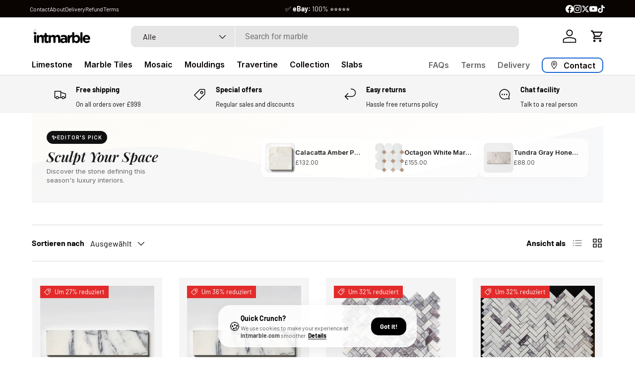

--- FILE ---
content_type: text/html; charset=utf-8
request_url: https://www.intmarble.com/de/collections/calacatta-viola-marble
body_size: 52623
content:
<!doctype html>
<html class="no-js" lang="de" dir="ltr">
<head>
<style>
  /* 1. Reserve space for the Announcement Bar */
  /* This prevents the page from jumping down 40px when the bar loads */
  .announcement-bar, 
  #shopify-section-announcement-bar {
    min-height: 40px; 
    display: block;
  }

  /* 2. Lock the Aspect Ratio of the Hero Image */
  /* This forces the browser to keep the box open even before the image downloads */
  .banner__media img, 
  .slideshow__media img {
    aspect-ratio: 16 / 9; /* Adjust if your banner is square/tall */
    width: 100%;
    height: auto;
  }
  @media screen and (max-width: 749px) {
    .banner__media img, 
    .slideshow__media img {
      aspect-ratio: 1 / 1; /* Typical mobile square ratio */
    }
  }

  /* 3. Stop Fonts from shifting layout */
  body, h1, h2, h3, p, a {
    font-display: swap;
  }
</style>
<link rel="dns-prefetch" href="https://cdn.shopify.com">
<link rel="preload" as="image" href="https://www.youtube.com/watch?v=Qhobwfpa4js">
<link rel="preconnect" href="https://cdn.shopify.com" crossorigin>
<link rel="preconnect" href="https://fonts.shopifycdn.com" crossorigin>
<style>
  /* Fix "Flash of Invisible Text" (FOIT) */
  body, h1, h2, h3, h4, h5, p, a { font-display: swap !important; }
  
  /* Prevent layout jumps (CLS) for images without loaded CSS */
  img { height: auto; max-width: 100%; display: block; }
</style>
  <script type="application/ld+json">
{
  "@context": "https://schema.org",
  "@type": "HomeGoodsStore",
  "name": "International Marble",
  "alternateName": "IntMarble",
  "url": "https://www.intmarble.com",
  "logo": "https://www.intmarble.com/cdn/shop/files/intmarble_3eaae7eb-4c9e-4531-8a83-67a5ff8a242c.svg",
  "description": "UK's No.1 Marble Tile Specialist. Premium natural stone tiles, limestone, and travertine.",
  "telephone": "+44-28-4176-2221",
  "priceRange": "££",
  "address": {
    "@type": "PostalAddress",
    "streetAddress": "67 Newcastle Street",
    "addressLocality": "Kilkeel",
    "addressRegion": "County Down",
    "postalCode": "BT34 4AF",
    "addressCountry": "GB"
  },
  "geo": {
    "@type": "GeoCoordinates",
    "latitude": "54.062", 
    "longitude": "-5.996" 
  },
  "contactPoint": {
    "@type": "ContactPoint",
    "telephone": "+44-28-4176-2221",
    "contactType": "customer service",
    "areaServed": ["GB", "IE", "EU"],
    "availableLanguage": "English"
  },
  "sameAs": [
    "https://www.facebook.com/intmarble",
    "https://www.instagram.com/intmarble",
    "https://www.tiktok.com/@intmarble"
  ]
}
</script>
  <meta charset="utf-8">
  <meta http-equiv="X-UA-Compatible" content="IE=edge">
  <meta name="viewport" content="width=device-width, initial-scale=1.0, height=device-height, minimum-scale=1.0">
  <meta name="theme-color" content="#ffffff">
  <script type="application/ld+json">
  {
    "@context": "http://schema.org",
    "@type": "BreadcrumbList",
    "itemListElement": [
      {
        "@type": "ListItem",
        "position": 1,
        "name": "Home",
        "item": "https://www.intmarble.com"
      }
      
      ,{
        "@type": "ListItem",
        "position": 2,
        "name": "Calacatta-Viola-Marmor",
        "item": "https://www.intmarble.com/de/collections/calacatta-viola-marble"
      }
      
    ]
  }
  </script>
  
<link rel="preconnect" href="https://cdn.shopify.com" crossorigin>
  <link rel="dns-prefetch" href="//cdn.shopify.com">
  <link rel="preconnect" href="https://fonts.shopifycdn.com" crossorigin>
  <link rel="dns-prefetch" href="//fonts.shopifycdn.com"><link rel="manifest" href="//www.intmarble.com/cdn/shop/t/195/assets/manifest.json?v=168822395726383288501767454619">
  <meta name="apple-mobile-web-app-capable" content="yes">
  <meta name="apple-mobile-web-app-status-bar-style" content="default">
  <meta name="apple-mobile-web-app-title" content="IntMarble">
  <link rel="apple-touch-icon" href="//www.intmarble.com/cdn/shop/t/195/assets/pwa-icon-192.png?16193"><meta name="robots" content="index, follow, max-image-preview:large, max-snippet:-1, max-video-preview:-1">
  <link rel="canonical" href="https://www.intmarble.com/de/collections/calacatta-viola-marble">
  <meta http-equiv="Content-Language" content="en">
  <meta name="author" content="International Marble">
  <meta name="publisher" content="International Marble">
  <meta name="application-name" content="International Marble">
  <meta name="referrer" content="strict-origin-when-cross-origin">

  <script>
  (() => {
    const img = document.querySelector('main img');
    if (!img) return;
    const src = img.currentSrc || img.src;
    if (!src) return;
    const link = document.createElement('link');
    link.rel = 'preload'; link.as = 'image'; link.href = src;
    document.head.appendChild(link);
  })();
  </script><meta charset="utf-8">
<meta name="viewport" content="width=device-width,initial-scale=1">
<title>Calacatta-Viola-Marmor &ndash; International Marble</title><link rel="canonical" href="https://www.intmarble.com/de/collections/calacatta-viola-marble"><link rel="icon" href="//www.intmarble.com/cdn/shop/files/intm-ico.png?crop=center&height=48&v=1767747198&width=48" type="image/png">
  <link rel="apple-touch-icon" href="//www.intmarble.com/cdn/shop/files/intm-ico.png?crop=center&height=180&v=1767747198&width=180"><meta name="description" content="Calacatta Viola Marmorboden Wand Marmorfliesen Mosaik Fischgrätenmuster Sechseck-Mosaikdekor geschliffen poliert,"><meta property="og:site_name" content="International Marble">
<meta property="og:url" content="https://www.intmarble.com/de/collections/calacatta-viola-marble">
<meta property="og:title" content="Calacatta-Viola-Marmor">
<meta property="og:type" content="product.group">
<meta property="og:description" content="Calacatta Viola Marmorboden Wand Marmorfliesen Mosaik Fischgrätenmuster Sechseck-Mosaikdekor geschliffen poliert,"><meta property="og:image" content="http://www.intmarble.com/cdn/shop/collections/Calacatta-Viola-Marble.jpg?crop=center&height=1200&v=1672066981&width=1200">
  <meta property="og:image:secure_url" content="https://www.intmarble.com/cdn/shop/collections/Calacatta-Viola-Marble.jpg?crop=center&height=1200&v=1672066981&width=1200">
  <meta property="og:image:width" content="919">
  <meta property="og:image:height" content="919"><meta name="twitter:site" content="@intmarble"><meta name="twitter:card" content="summary_large_image">
<meta name="twitter:title" content="Calacatta-Viola-Marmor">
<meta name="twitter:description" content="Calacatta Viola Marmorboden Wand Marmorfliesen Mosaik Fischgrätenmuster Sechseck-Mosaikdekor geschliffen poliert,">
<link rel="preload" href="//www.intmarble.com/cdn/shop/t/195/assets/main.css?v=160821712262478566341767454619" as="style"><style data-shopify>
@font-face {
  font-family: Barlow;
  font-weight: 400;
  font-style: normal;
  font-display: swap;
  src: url("//www.intmarble.com/cdn/fonts/barlow/barlow_n4.038c60d7ea9ddb238b2f64ba6f463ba6c0b5e5ad.woff2") format("woff2"),
       url("//www.intmarble.com/cdn/fonts/barlow/barlow_n4.074a9f2b990b38aec7d56c68211821e455b6d075.woff") format("woff");
}
@font-face {
  font-family: Barlow;
  font-weight: 700;
  font-style: normal;
  font-display: swap;
  src: url("//www.intmarble.com/cdn/fonts/barlow/barlow_n7.691d1d11f150e857dcbc1c10ef03d825bc378d81.woff2") format("woff2"),
       url("//www.intmarble.com/cdn/fonts/barlow/barlow_n7.4fdbb1cb7da0e2c2f88492243ffa2b4f91924840.woff") format("woff");
}
@font-face {
  font-family: Barlow;
  font-weight: 400;
  font-style: italic;
  font-display: swap;
  src: url("//www.intmarble.com/cdn/fonts/barlow/barlow_i4.8c59b6445f83f078b3520bad98b24d859431b377.woff2") format("woff2"),
       url("//www.intmarble.com/cdn/fonts/barlow/barlow_i4.bf7e6d69237bd02188410034976892368fd014c0.woff") format("woff");
}
@font-face {
  font-family: Barlow;
  font-weight: 700;
  font-style: italic;
  font-display: swap;
  src: url("//www.intmarble.com/cdn/fonts/barlow/barlow_i7.50e19d6cc2ba5146fa437a5a7443c76d5d730103.woff2") format("woff2"),
       url("//www.intmarble.com/cdn/fonts/barlow/barlow_i7.47e9f98f1b094d912e6fd631cc3fe93d9f40964f.woff") format("woff");
}
@font-face {
  font-family: Roboto;
  font-weight: 400;
  font-style: normal;
  font-display: swap;
  src: url("//www.intmarble.com/cdn/fonts/roboto/roboto_n4.2019d890f07b1852f56ce63ba45b2db45d852cba.woff2") format("woff2"),
       url("//www.intmarble.com/cdn/fonts/roboto/roboto_n4.238690e0007583582327135619c5f7971652fa9d.woff") format("woff");
}
@font-face {
  font-family: Inter;
  font-weight: 600;
  font-style: normal;
  font-display: swap;
  src: url("//www.intmarble.com/cdn/fonts/inter/inter_n6.771af0474a71b3797eb38f3487d6fb79d43b6877.woff2") format("woff2"),
       url("//www.intmarble.com/cdn/fonts/inter/inter_n6.88c903d8f9e157d48b73b7777d0642925bcecde7.woff") format("woff");
}
:root {
      --bg-color: 255 255 255 / 1.0;
      --bg-color-og: 255 255 255 / 1.0;
      --heading-color: 0 0 0;
      --text-color: 0 0 0;
      --text-color-og: 0 0 0;
      --scrollbar-color: 0 0 0;
      --link-color: 0 0 0;
      --link-color-og: 0 0 0;
      --star-color: 255 215 55;--swatch-border-color-default: 204 204 204;
        --swatch-border-color-active: 128 128 128;
        --swatch-card-size: 24px;
        --swatch-variant-picker-size: 60px;--color-scheme-1-bg: 245 245 245 / 1.0;
      --color-scheme-1-grad: ;
      --color-scheme-1-heading: 0 0 0;
      --color-scheme-1-text: 0 0 0;
      --color-scheme-1-btn-bg: 98 25 121;
      --color-scheme-1-btn-text: 255 255 255;
      --color-scheme-1-btn-bg-hover: 131 65 152;--color-scheme-2-bg: 46 46 46 / 1.0;
      --color-scheme-2-grad: linear-gradient(56deg, rgba(7, 7, 7, 1) 8%, rgba(46, 46, 46, 1) 64%);
      --color-scheme-2-heading: 255 255 255;
      --color-scheme-2-text: 255 255 255;
      --color-scheme-2-btn-bg: 98 25 121;
      --color-scheme-2-btn-text: 255 255 255;
      --color-scheme-2-btn-bg-hover: 131 65 152;--color-scheme-3-bg: 98 25 121 / 1.0;
      --color-scheme-3-grad: linear-gradient(56deg, rgba(58, 15, 72, 1) 8%, rgba(98, 25, 121, 1) 56%);
      --color-scheme-3-heading: 255 255 255;
      --color-scheme-3-text: 255 255 255;
      --color-scheme-3-btn-bg: 255 255 255;
      --color-scheme-3-btn-text: 98 25 121;
      --color-scheme-3-btn-bg-hover: 238 231 241;

      --drawer-bg-color: 255 255 255 / 1.0;
      --drawer-text-color: 0 0 0;

      --panel-bg-color: 245 245 245 / 1.0;
      --panel-heading-color: 0 0 0;
      --panel-text-color: 0 0 0;

      --in-stock-text-color: 13 164 74;
      --low-stock-text-color: 104 104 104;
      --very-low-stock-text-color: 227 43 43;
      --no-stock-text-color: 46 46 46;
      --no-stock-backordered-text-color: 46 46 46;

      --error-bg-color: 250 200 205;
      --error-text-color: 180 12 28;
      --success-bg-color: 232 246 234;
      --success-text-color: 44 126 63;
      --info-bg-color: 228 237 250;
      --info-text-color: 26 102 210;

      --heading-font-family: Roboto, sans-serif;
      --heading-font-style: normal;
      --heading-font-weight: 400;
      --heading-scale-start: 2;

      --navigation-font-family: Inter, sans-serif;
      --navigation-font-style: normal;
      --navigation-font-weight: 600;--heading-text-transform: none;
--subheading-text-transform: none;
      --body-font-family: Barlow, sans-serif;
      --body-font-style: normal;
      --body-font-weight: 400;
      --body-font-size: 16;

      --section-gap: 32;
      --heading-gap: calc(8 * var(--space-unit));--heading-gap: calc(6 * var(--space-unit));--grid-column-gap: 20px;--btn-bg-color: 7 7 7;
      --btn-bg-hover-color: 52 52 52;
      --btn-text-color: 255 255 255;
      --btn-bg-color-og: 7 7 7;
      --btn-text-color-og: 255 255 255;
      --btn-alt-bg-color: 245 245 245;
      --btn-alt-bg-alpha: 1.0;
      --btn-alt-text-color: 7 7 7;
      --btn-border-width: 2px;
      --btn-padding-y: 12px;

      
      --btn-border-radius: 10px;
      

      --btn-lg-border-radius: 50%;
      --btn-icon-border-radius: 50%;
      --input-with-btn-inner-radius: var(--btn-border-radius);
      --btn-text-transform: uppercase;

      --input-bg-color: 255 255 255 / 1.0;
      --input-text-color: 0 0 0;
      --input-border-width: 2px;
      --input-border-radius: 8px;
      --textarea-border-radius: 8px;
      --input-border-radius: 10px;
      --input-bg-color-diff-3: #f7f7f7;
      --input-bg-color-diff-6: #f0f0f0;

      --modal-border-radius: 0px;
      --modal-overlay-color: 0 0 0;
      --modal-overlay-opacity: 0.4;
      --drawer-border-radius: 0px;
      --overlay-border-radius: 0px;

      --custom-label-bg-color: 129 244 225 / 1.0;
      --custom-label-text-color: 7 7 7 / 1.0;--sale-label-bg-color: 227 43 43 / 1.0;
      --sale-label-text-color: 255 255 255 / 1.0;--sold-out-label-bg-color: 46 46 46 / 1.0;
      --sold-out-label-text-color: 255 255 255 / 1.0;--new-label-bg-color: 26 102 210 / 1.0;
      --new-label-text-color: 255 255 255 / 1.0;--preorder-label-bg-color: 86 203 249 / 1.0;
      --preorder-label-text-color: 0 0 0 / 1.0;

      --collection-label-color: 0 126 18 / 1.0;

      --page-width: 1200px;
      --gutter-sm: 20px;
      --gutter-md: 32px;
      --gutter-lg: 64px;

      --payment-terms-bg-color: #ffffff;

      --coll-card-bg-color: #f5f5f5;
      --coll-card-border-color: #ffffff;

      --card-highlight-bg-color: #f5f5f5;
      --card-highlight-text-color: 7 7 7;
      --card-highlight-border-color: #621979;--card-bg-color: #f5f5f5;
      --card-text-color: 7 7 7;
      --card-border-color: #ffffff;--blend-bg-color: #f5f5f5;
        
          --aos-animate-duration: 1s;
        

        
          --aos-min-width: 0;
        
      

      --reading-width: 48em;
    }

    @media (max-width: 769px) {
      :root {
        --reading-width: 36em;
      }
    }
  </style><link rel="stylesheet" href="//www.intmarble.com/cdn/shop/t/195/assets/main.css?v=160821712262478566341767454619">
  <script src="//www.intmarble.com/cdn/shop/t/195/assets/main.js?v=102719207125010519441767454619" defer="defer"></script><link rel="preload" href="//www.intmarble.com/cdn/fonts/barlow/barlow_n4.038c60d7ea9ddb238b2f64ba6f463ba6c0b5e5ad.woff2" as="font" type="font/woff2" crossorigin fetchpriority="high"><link rel="preload" href="//www.intmarble.com/cdn/fonts/roboto/roboto_n4.2019d890f07b1852f56ce63ba45b2db45d852cba.woff2" as="font" type="font/woff2" crossorigin fetchpriority="high"><script>window.performance && window.performance.mark && window.performance.mark('shopify.content_for_header.start');</script><meta name="google-site-verification" content="3wNqQGBaN_T-W5clmN864DTvYFTQCYMb2LoNNq8OemU">
<meta name="google-site-verification" content="8N5b50KRrpIKt-hh1n7mjE56o9xj2yjTez0XgZsCjKg">
<meta name="google-site-verification" content="k7xwBBt7qcfLCNZ5RDUHPImVMhOnIX3b03u72CZvfb0">
<meta name="google-site-verification" content="r91BVYyoD6J0obZvLTDR712He50dSB_Bo2TpGQeSCzM">
<meta id="shopify-digital-wallet" name="shopify-digital-wallet" content="/21565917/digital_wallets/dialog">
<meta name="shopify-checkout-api-token" content="0074a8de87a2ff6a942966728a60ce2f">
<meta id="in-context-paypal-metadata" data-shop-id="21565917" data-venmo-supported="false" data-environment="production" data-locale="de_DE" data-paypal-v4="true" data-currency="GBP">
<link rel="alternate" type="application/atom+xml" title="Feed" href="/de/collections/calacatta-viola-marble.atom" />
<link rel="alternate" hreflang="x-default" href="https://www.intmarble.com/collections/calacatta-viola-marble">
<link rel="alternate" hreflang="en" href="https://www.intmarble.com/collections/calacatta-viola-marble">
<link rel="alternate" hreflang="de" href="https://www.intmarble.com/de/collections/calacatta-viola-marble">
<link rel="alternate" hreflang="es" href="https://www.intmarble.com/es/collections/calacatta-viola-marble">
<link rel="alternate" hreflang="fr" href="https://www.intmarble.com/fr/collections/calacatta-viola-marble">
<link rel="alternate" type="application/json+oembed" href="https://www.intmarble.com/de/collections/calacatta-viola-marble.oembed">
<script async="async" src="/checkouts/internal/preloads.js?locale=de-GB"></script>
<link rel="preconnect" href="https://shop.app" crossorigin="anonymous">
<script async="async" src="https://shop.app/checkouts/internal/preloads.js?locale=de-GB&shop_id=21565917" crossorigin="anonymous"></script>
<script id="apple-pay-shop-capabilities" type="application/json">{"shopId":21565917,"countryCode":"GB","currencyCode":"GBP","merchantCapabilities":["supports3DS"],"merchantId":"gid:\/\/shopify\/Shop\/21565917","merchantName":"International Marble","requiredBillingContactFields":["postalAddress","email","phone"],"requiredShippingContactFields":["postalAddress","email","phone"],"shippingType":"shipping","supportedNetworks":["visa","maestro","masterCard","amex","discover","elo"],"total":{"type":"pending","label":"International Marble","amount":"1.00"},"shopifyPaymentsEnabled":true,"supportsSubscriptions":true}</script>
<script id="shopify-features" type="application/json">{"accessToken":"0074a8de87a2ff6a942966728a60ce2f","betas":["rich-media-storefront-analytics"],"domain":"www.intmarble.com","predictiveSearch":true,"shopId":21565917,"locale":"de"}</script>
<script>var Shopify = Shopify || {};
Shopify.shop = "intmarble-2.myshopify.com";
Shopify.locale = "de";
Shopify.currency = {"active":"GBP","rate":"1.0"};
Shopify.country = "GB";
Shopify.theme = {"name":"intmarble -;","id":188048343417,"schema_name":"Enterprise","schema_version":"2.1.0","theme_store_id":1657,"role":"main"};
Shopify.theme.handle = "null";
Shopify.theme.style = {"id":null,"handle":null};
Shopify.cdnHost = "www.intmarble.com/cdn";
Shopify.routes = Shopify.routes || {};
Shopify.routes.root = "/de/";</script>
<script type="module">!function(o){(o.Shopify=o.Shopify||{}).modules=!0}(window);</script>
<script>!function(o){function n(){var o=[];function n(){o.push(Array.prototype.slice.apply(arguments))}return n.q=o,n}var t=o.Shopify=o.Shopify||{};t.loadFeatures=n(),t.autoloadFeatures=n()}(window);</script>
<script>
  window.ShopifyPay = window.ShopifyPay || {};
  window.ShopifyPay.apiHost = "shop.app\/pay";
  window.ShopifyPay.redirectState = null;
</script>
<script id="shop-js-analytics" type="application/json">{"pageType":"collection"}</script>
<script defer="defer" async type="module" src="//www.intmarble.com/cdn/shopifycloud/shop-js/modules/v2/client.init-shop-cart-sync_D96QZrIF.de.esm.js"></script>
<script defer="defer" async type="module" src="//www.intmarble.com/cdn/shopifycloud/shop-js/modules/v2/chunk.common_SV6uigsF.esm.js"></script>
<script type="module">
  await import("//www.intmarble.com/cdn/shopifycloud/shop-js/modules/v2/client.init-shop-cart-sync_D96QZrIF.de.esm.js");
await import("//www.intmarble.com/cdn/shopifycloud/shop-js/modules/v2/chunk.common_SV6uigsF.esm.js");

  window.Shopify.SignInWithShop?.initShopCartSync?.({"fedCMEnabled":true,"windoidEnabled":true});

</script>
<script>
  window.Shopify = window.Shopify || {};
  if (!window.Shopify.featureAssets) window.Shopify.featureAssets = {};
  window.Shopify.featureAssets['shop-js'] = {"shop-cart-sync":["modules/v2/client.shop-cart-sync_D9v5EJ5H.de.esm.js","modules/v2/chunk.common_SV6uigsF.esm.js"],"init-fed-cm":["modules/v2/client.init-fed-cm_DlbV7VrN.de.esm.js","modules/v2/chunk.common_SV6uigsF.esm.js"],"shop-button":["modules/v2/client.shop-button_7yN-YEo8.de.esm.js","modules/v2/chunk.common_SV6uigsF.esm.js"],"shop-cash-offers":["modules/v2/client.shop-cash-offers_CZ39C1VE.de.esm.js","modules/v2/chunk.common_SV6uigsF.esm.js","modules/v2/chunk.modal_CqlMJe-n.esm.js"],"init-windoid":["modules/v2/client.init-windoid_CPAVU_59.de.esm.js","modules/v2/chunk.common_SV6uigsF.esm.js"],"init-shop-email-lookup-coordinator":["modules/v2/client.init-shop-email-lookup-coordinator_BE78sutm.de.esm.js","modules/v2/chunk.common_SV6uigsF.esm.js"],"shop-toast-manager":["modules/v2/client.shop-toast-manager_Dc8Kqo2D.de.esm.js","modules/v2/chunk.common_SV6uigsF.esm.js"],"shop-login-button":["modules/v2/client.shop-login-button_CdH6DD4B.de.esm.js","modules/v2/chunk.common_SV6uigsF.esm.js","modules/v2/chunk.modal_CqlMJe-n.esm.js"],"avatar":["modules/v2/client.avatar_BTnouDA3.de.esm.js"],"pay-button":["modules/v2/client.pay-button_BaMaWndh.de.esm.js","modules/v2/chunk.common_SV6uigsF.esm.js"],"init-shop-cart-sync":["modules/v2/client.init-shop-cart-sync_D96QZrIF.de.esm.js","modules/v2/chunk.common_SV6uigsF.esm.js"],"init-customer-accounts":["modules/v2/client.init-customer-accounts_DPOSv1Vm.de.esm.js","modules/v2/client.shop-login-button_CdH6DD4B.de.esm.js","modules/v2/chunk.common_SV6uigsF.esm.js","modules/v2/chunk.modal_CqlMJe-n.esm.js"],"init-shop-for-new-customer-accounts":["modules/v2/client.init-shop-for-new-customer-accounts_CQXgmjbo.de.esm.js","modules/v2/client.shop-login-button_CdH6DD4B.de.esm.js","modules/v2/chunk.common_SV6uigsF.esm.js","modules/v2/chunk.modal_CqlMJe-n.esm.js"],"init-customer-accounts-sign-up":["modules/v2/client.init-customer-accounts-sign-up_BxD8dlgd.de.esm.js","modules/v2/client.shop-login-button_CdH6DD4B.de.esm.js","modules/v2/chunk.common_SV6uigsF.esm.js","modules/v2/chunk.modal_CqlMJe-n.esm.js"],"checkout-modal":["modules/v2/client.checkout-modal_CKh-sfKU.de.esm.js","modules/v2/chunk.common_SV6uigsF.esm.js","modules/v2/chunk.modal_CqlMJe-n.esm.js"],"shop-follow-button":["modules/v2/client.shop-follow-button_CTvrvDxo.de.esm.js","modules/v2/chunk.common_SV6uigsF.esm.js","modules/v2/chunk.modal_CqlMJe-n.esm.js"],"lead-capture":["modules/v2/client.lead-capture_CuieyBjh.de.esm.js","modules/v2/chunk.common_SV6uigsF.esm.js","modules/v2/chunk.modal_CqlMJe-n.esm.js"],"shop-login":["modules/v2/client.shop-login_D_5Nijtq.de.esm.js","modules/v2/chunk.common_SV6uigsF.esm.js","modules/v2/chunk.modal_CqlMJe-n.esm.js"],"payment-terms":["modules/v2/client.payment-terms_B0kyqrWX.de.esm.js","modules/v2/chunk.common_SV6uigsF.esm.js","modules/v2/chunk.modal_CqlMJe-n.esm.js"]};
</script>
<script>(function() {
  var isLoaded = false;
  function asyncLoad() {
    if (isLoaded) return;
    isLoaded = true;
    var urls = ["https:\/\/product-samples.herokuapp.com\/complied\/main.min.js?shop=intmarble-2.myshopify.com","https:\/\/assets1.adroll.com\/shopify\/latest\/j\/shopify_rolling_bootstrap_v2.js?adroll_adv_id=YIVPOCI62FGSTFT3T4L6MC\u0026adroll_pix_id=I72UEGS3BFEXFFTXSIWKTL\u0026shop=intmarble-2.myshopify.com"];
    for (var i = 0; i < urls.length; i++) {
      var s = document.createElement('script');
      s.type = 'text/javascript';
      s.async = true;
      s.src = urls[i];
      var x = document.getElementsByTagName('script')[0];
      x.parentNode.insertBefore(s, x);
    }
  };
  if(window.attachEvent) {
    window.attachEvent('onload', asyncLoad);
  } else {
    window.addEventListener('load', asyncLoad, false);
  }
})();</script>
<script id="__st">var __st={"a":21565917,"offset":0,"reqid":"5811e16f-e1c6-46c4-880d-8dcd8ac33776-1768539292","pageurl":"www.intmarble.com\/de\/collections\/calacatta-viola-marble","u":"bc90ca665b28","p":"collection","rtyp":"collection","rid":266254549055};</script>
<script>window.ShopifyPaypalV4VisibilityTracking = true;</script>
<script id="captcha-bootstrap">!function(){'use strict';const t='contact',e='account',n='new_comment',o=[[t,t],['blogs',n],['comments',n],[t,'customer']],c=[[e,'customer_login'],[e,'guest_login'],[e,'recover_customer_password'],[e,'create_customer']],r=t=>t.map((([t,e])=>`form[action*='/${t}']:not([data-nocaptcha='true']) input[name='form_type'][value='${e}']`)).join(','),a=t=>()=>t?[...document.querySelectorAll(t)].map((t=>t.form)):[];function s(){const t=[...o],e=r(t);return a(e)}const i='password',u='form_key',d=['recaptcha-v3-token','g-recaptcha-response','h-captcha-response',i],f=()=>{try{return window.sessionStorage}catch{return}},m='__shopify_v',_=t=>t.elements[u];function p(t,e,n=!1){try{const o=window.sessionStorage,c=JSON.parse(o.getItem(e)),{data:r}=function(t){const{data:e,action:n}=t;return t[m]||n?{data:e,action:n}:{data:t,action:n}}(c);for(const[e,n]of Object.entries(r))t.elements[e]&&(t.elements[e].value=n);n&&o.removeItem(e)}catch(o){console.error('form repopulation failed',{error:o})}}const l='form_type',E='cptcha';function T(t){t.dataset[E]=!0}const w=window,h=w.document,L='Shopify',v='ce_forms',y='captcha';let A=!1;((t,e)=>{const n=(g='f06e6c50-85a8-45c8-87d0-21a2b65856fe',I='https://cdn.shopify.com/shopifycloud/storefront-forms-hcaptcha/ce_storefront_forms_captcha_hcaptcha.v1.5.2.iife.js',D={infoText:'Durch hCaptcha geschützt',privacyText:'Datenschutz',termsText:'Allgemeine Geschäftsbedingungen'},(t,e,n)=>{const o=w[L][v],c=o.bindForm;if(c)return c(t,g,e,D).then(n);var r;o.q.push([[t,g,e,D],n]),r=I,A||(h.body.append(Object.assign(h.createElement('script'),{id:'captcha-provider',async:!0,src:r})),A=!0)});var g,I,D;w[L]=w[L]||{},w[L][v]=w[L][v]||{},w[L][v].q=[],w[L][y]=w[L][y]||{},w[L][y].protect=function(t,e){n(t,void 0,e),T(t)},Object.freeze(w[L][y]),function(t,e,n,w,h,L){const[v,y,A,g]=function(t,e,n){const i=e?o:[],u=t?c:[],d=[...i,...u],f=r(d),m=r(i),_=r(d.filter((([t,e])=>n.includes(e))));return[a(f),a(m),a(_),s()]}(w,h,L),I=t=>{const e=t.target;return e instanceof HTMLFormElement?e:e&&e.form},D=t=>v().includes(t);t.addEventListener('submit',(t=>{const e=I(t);if(!e)return;const n=D(e)&&!e.dataset.hcaptchaBound&&!e.dataset.recaptchaBound,o=_(e),c=g().includes(e)&&(!o||!o.value);(n||c)&&t.preventDefault(),c&&!n&&(function(t){try{if(!f())return;!function(t){const e=f();if(!e)return;const n=_(t);if(!n)return;const o=n.value;o&&e.removeItem(o)}(t);const e=Array.from(Array(32),(()=>Math.random().toString(36)[2])).join('');!function(t,e){_(t)||t.append(Object.assign(document.createElement('input'),{type:'hidden',name:u})),t.elements[u].value=e}(t,e),function(t,e){const n=f();if(!n)return;const o=[...t.querySelectorAll(`input[type='${i}']`)].map((({name:t})=>t)),c=[...d,...o],r={};for(const[a,s]of new FormData(t).entries())c.includes(a)||(r[a]=s);n.setItem(e,JSON.stringify({[m]:1,action:t.action,data:r}))}(t,e)}catch(e){console.error('failed to persist form',e)}}(e),e.submit())}));const S=(t,e)=>{t&&!t.dataset[E]&&(n(t,e.some((e=>e===t))),T(t))};for(const o of['focusin','change'])t.addEventListener(o,(t=>{const e=I(t);D(e)&&S(e,y())}));const B=e.get('form_key'),M=e.get(l),P=B&&M;t.addEventListener('DOMContentLoaded',(()=>{const t=y();if(P)for(const e of t)e.elements[l].value===M&&p(e,B);[...new Set([...A(),...v().filter((t=>'true'===t.dataset.shopifyCaptcha))])].forEach((e=>S(e,t)))}))}(h,new URLSearchParams(w.location.search),n,t,e,['guest_login'])})(!0,!0)}();</script>
<script integrity="sha256-4kQ18oKyAcykRKYeNunJcIwy7WH5gtpwJnB7kiuLZ1E=" data-source-attribution="shopify.loadfeatures" defer="defer" src="//www.intmarble.com/cdn/shopifycloud/storefront/assets/storefront/load_feature-a0a9edcb.js" crossorigin="anonymous"></script>
<script crossorigin="anonymous" defer="defer" src="//www.intmarble.com/cdn/shopifycloud/storefront/assets/shopify_pay/storefront-65b4c6d7.js?v=20250812"></script>
<script data-source-attribution="shopify.dynamic_checkout.dynamic.init">var Shopify=Shopify||{};Shopify.PaymentButton=Shopify.PaymentButton||{isStorefrontPortableWallets:!0,init:function(){window.Shopify.PaymentButton.init=function(){};var t=document.createElement("script");t.src="https://www.intmarble.com/cdn/shopifycloud/portable-wallets/latest/portable-wallets.de.js",t.type="module",document.head.appendChild(t)}};
</script>
<script data-source-attribution="shopify.dynamic_checkout.buyer_consent">
  function portableWalletsHideBuyerConsent(e){var t=document.getElementById("shopify-buyer-consent"),n=document.getElementById("shopify-subscription-policy-button");t&&n&&(t.classList.add("hidden"),t.setAttribute("aria-hidden","true"),n.removeEventListener("click",e))}function portableWalletsShowBuyerConsent(e){var t=document.getElementById("shopify-buyer-consent"),n=document.getElementById("shopify-subscription-policy-button");t&&n&&(t.classList.remove("hidden"),t.removeAttribute("aria-hidden"),n.addEventListener("click",e))}window.Shopify?.PaymentButton&&(window.Shopify.PaymentButton.hideBuyerConsent=portableWalletsHideBuyerConsent,window.Shopify.PaymentButton.showBuyerConsent=portableWalletsShowBuyerConsent);
</script>
<script data-source-attribution="shopify.dynamic_checkout.cart.bootstrap">document.addEventListener("DOMContentLoaded",(function(){function t(){return document.querySelector("shopify-accelerated-checkout-cart, shopify-accelerated-checkout")}if(t())Shopify.PaymentButton.init();else{new MutationObserver((function(e,n){t()&&(Shopify.PaymentButton.init(),n.disconnect())})).observe(document.body,{childList:!0,subtree:!0})}}));
</script>
<link id="shopify-accelerated-checkout-styles" rel="stylesheet" media="screen" href="https://www.intmarble.com/cdn/shopifycloud/portable-wallets/latest/accelerated-checkout-backwards-compat.css" crossorigin="anonymous">
<style id="shopify-accelerated-checkout-cart">
        #shopify-buyer-consent {
  margin-top: 1em;
  display: inline-block;
  width: 100%;
}

#shopify-buyer-consent.hidden {
  display: none;
}

#shopify-subscription-policy-button {
  background: none;
  border: none;
  padding: 0;
  text-decoration: underline;
  font-size: inherit;
  cursor: pointer;
}

#shopify-subscription-policy-button::before {
  box-shadow: none;
}

      </style>
<script id="sections-script" data-sections="header,footer" defer="defer" src="//www.intmarble.com/cdn/shop/t/195/compiled_assets/scripts.js?16193"></script>
<script>window.performance && window.performance.mark && window.performance.mark('shopify.content_for_header.end');</script>
<script src="//www.intmarble.com/cdn/shop/t/195/assets/blur-messages.js?v=98620774460636405321767454619" defer="defer"></script>
    <script src="//www.intmarble.com/cdn/shop/t/195/assets/animate-on-scroll.js?v=15249566486942820451767454619" defer="defer"></script>
    <link rel="stylesheet" href="//www.intmarble.com/cdn/shop/t/195/assets/animate-on-scroll.css?v=116194678796051782541767454619">
  

  <script>document.documentElement.className = document.documentElement.className.replace('no-js', 'js');</script><!-- BEGIN app block: shopify://apps/adroll-advertising-marketing/blocks/adroll-pixel/c60853ed-1adb-4359-83ae-4ed43ed0b559 -->
  <!-- AdRoll Customer: not found -->



  
  
  <!-- AdRoll Advertisable: YIVPOCI62FGSTFT3T4L6MC -->
  <!-- AdRoll Pixel: I72UEGS3BFEXFFTXSIWKTL -->
  <script async src="https://assets1.adroll.com/shopify/latest/j/shopify_rolling_bootstrap_v2.js?adroll_adv_id=YIVPOCI62FGSTFT3T4L6MC&adroll_pix_id=I72UEGS3BFEXFFTXSIWKTL"></script>



<!-- END app block --><!-- BEGIN app block: shopify://apps/simprosys-google-shopping-feed/blocks/core_settings_block/1f0b859e-9fa6-4007-97e8-4513aff5ff3b --><!-- BEGIN: GSF App Core Tags & Scripts by Simprosys Google Shopping Feed -->

    <!-- BEGIN app snippet: gsf_verification_code -->


    <meta name="p:domain_verify" content="34173b3b63055836c580ffac8380d60a" />

<!-- END app snippet -->









<!-- END: GSF App Core Tags & Scripts by Simprosys Google Shopping Feed -->
<!-- END app block --><link href="https://monorail-edge.shopifysvc.com" rel="dns-prefetch">
<script>(function(){if ("sendBeacon" in navigator && "performance" in window) {try {var session_token_from_headers = performance.getEntriesByType('navigation')[0].serverTiming.find(x => x.name == '_s').description;} catch {var session_token_from_headers = undefined;}var session_cookie_matches = document.cookie.match(/_shopify_s=([^;]*)/);var session_token_from_cookie = session_cookie_matches && session_cookie_matches.length === 2 ? session_cookie_matches[1] : "";var session_token = session_token_from_headers || session_token_from_cookie || "";function handle_abandonment_event(e) {var entries = performance.getEntries().filter(function(entry) {return /monorail-edge.shopifysvc.com/.test(entry.name);});if (!window.abandonment_tracked && entries.length === 0) {window.abandonment_tracked = true;var currentMs = Date.now();var navigation_start = performance.timing.navigationStart;var payload = {shop_id: 21565917,url: window.location.href,navigation_start,duration: currentMs - navigation_start,session_token,page_type: "collection"};window.navigator.sendBeacon("https://monorail-edge.shopifysvc.com/v1/produce", JSON.stringify({schema_id: "online_store_buyer_site_abandonment/1.1",payload: payload,metadata: {event_created_at_ms: currentMs,event_sent_at_ms: currentMs}}));}}window.addEventListener('pagehide', handle_abandonment_event);}}());</script>
<script id="web-pixels-manager-setup">(function e(e,d,r,n,o){if(void 0===o&&(o={}),!Boolean(null===(a=null===(i=window.Shopify)||void 0===i?void 0:i.analytics)||void 0===a?void 0:a.replayQueue)){var i,a;window.Shopify=window.Shopify||{};var t=window.Shopify;t.analytics=t.analytics||{};var s=t.analytics;s.replayQueue=[],s.publish=function(e,d,r){return s.replayQueue.push([e,d,r]),!0};try{self.performance.mark("wpm:start")}catch(e){}var l=function(){var e={modern:/Edge?\/(1{2}[4-9]|1[2-9]\d|[2-9]\d{2}|\d{4,})\.\d+(\.\d+|)|Firefox\/(1{2}[4-9]|1[2-9]\d|[2-9]\d{2}|\d{4,})\.\d+(\.\d+|)|Chrom(ium|e)\/(9{2}|\d{3,})\.\d+(\.\d+|)|(Maci|X1{2}).+ Version\/(15\.\d+|(1[6-9]|[2-9]\d|\d{3,})\.\d+)([,.]\d+|)( \(\w+\)|)( Mobile\/\w+|) Safari\/|Chrome.+OPR\/(9{2}|\d{3,})\.\d+\.\d+|(CPU[ +]OS|iPhone[ +]OS|CPU[ +]iPhone|CPU IPhone OS|CPU iPad OS)[ +]+(15[._]\d+|(1[6-9]|[2-9]\d|\d{3,})[._]\d+)([._]\d+|)|Android:?[ /-](13[3-9]|1[4-9]\d|[2-9]\d{2}|\d{4,})(\.\d+|)(\.\d+|)|Android.+Firefox\/(13[5-9]|1[4-9]\d|[2-9]\d{2}|\d{4,})\.\d+(\.\d+|)|Android.+Chrom(ium|e)\/(13[3-9]|1[4-9]\d|[2-9]\d{2}|\d{4,})\.\d+(\.\d+|)|SamsungBrowser\/([2-9]\d|\d{3,})\.\d+/,legacy:/Edge?\/(1[6-9]|[2-9]\d|\d{3,})\.\d+(\.\d+|)|Firefox\/(5[4-9]|[6-9]\d|\d{3,})\.\d+(\.\d+|)|Chrom(ium|e)\/(5[1-9]|[6-9]\d|\d{3,})\.\d+(\.\d+|)([\d.]+$|.*Safari\/(?![\d.]+ Edge\/[\d.]+$))|(Maci|X1{2}).+ Version\/(10\.\d+|(1[1-9]|[2-9]\d|\d{3,})\.\d+)([,.]\d+|)( \(\w+\)|)( Mobile\/\w+|) Safari\/|Chrome.+OPR\/(3[89]|[4-9]\d|\d{3,})\.\d+\.\d+|(CPU[ +]OS|iPhone[ +]OS|CPU[ +]iPhone|CPU IPhone OS|CPU iPad OS)[ +]+(10[._]\d+|(1[1-9]|[2-9]\d|\d{3,})[._]\d+)([._]\d+|)|Android:?[ /-](13[3-9]|1[4-9]\d|[2-9]\d{2}|\d{4,})(\.\d+|)(\.\d+|)|Mobile Safari.+OPR\/([89]\d|\d{3,})\.\d+\.\d+|Android.+Firefox\/(13[5-9]|1[4-9]\d|[2-9]\d{2}|\d{4,})\.\d+(\.\d+|)|Android.+Chrom(ium|e)\/(13[3-9]|1[4-9]\d|[2-9]\d{2}|\d{4,})\.\d+(\.\d+|)|Android.+(UC? ?Browser|UCWEB|U3)[ /]?(15\.([5-9]|\d{2,})|(1[6-9]|[2-9]\d|\d{3,})\.\d+)\.\d+|SamsungBrowser\/(5\.\d+|([6-9]|\d{2,})\.\d+)|Android.+MQ{2}Browser\/(14(\.(9|\d{2,})|)|(1[5-9]|[2-9]\d|\d{3,})(\.\d+|))(\.\d+|)|K[Aa][Ii]OS\/(3\.\d+|([4-9]|\d{2,})\.\d+)(\.\d+|)/},d=e.modern,r=e.legacy,n=navigator.userAgent;return n.match(d)?"modern":n.match(r)?"legacy":"unknown"}(),u="modern"===l?"modern":"legacy",c=(null!=n?n:{modern:"",legacy:""})[u],f=function(e){return[e.baseUrl,"/wpm","/b",e.hashVersion,"modern"===e.buildTarget?"m":"l",".js"].join("")}({baseUrl:d,hashVersion:r,buildTarget:u}),m=function(e){var d=e.version,r=e.bundleTarget,n=e.surface,o=e.pageUrl,i=e.monorailEndpoint;return{emit:function(e){var a=e.status,t=e.errorMsg,s=(new Date).getTime(),l=JSON.stringify({metadata:{event_sent_at_ms:s},events:[{schema_id:"web_pixels_manager_load/3.1",payload:{version:d,bundle_target:r,page_url:o,status:a,surface:n,error_msg:t},metadata:{event_created_at_ms:s}}]});if(!i)return console&&console.warn&&console.warn("[Web Pixels Manager] No Monorail endpoint provided, skipping logging."),!1;try{return self.navigator.sendBeacon.bind(self.navigator)(i,l)}catch(e){}var u=new XMLHttpRequest;try{return u.open("POST",i,!0),u.setRequestHeader("Content-Type","text/plain"),u.send(l),!0}catch(e){return console&&console.warn&&console.warn("[Web Pixels Manager] Got an unhandled error while logging to Monorail."),!1}}}}({version:r,bundleTarget:l,surface:e.surface,pageUrl:self.location.href,monorailEndpoint:e.monorailEndpoint});try{o.browserTarget=l,function(e){var d=e.src,r=e.async,n=void 0===r||r,o=e.onload,i=e.onerror,a=e.sri,t=e.scriptDataAttributes,s=void 0===t?{}:t,l=document.createElement("script"),u=document.querySelector("head"),c=document.querySelector("body");if(l.async=n,l.src=d,a&&(l.integrity=a,l.crossOrigin="anonymous"),s)for(var f in s)if(Object.prototype.hasOwnProperty.call(s,f))try{l.dataset[f]=s[f]}catch(e){}if(o&&l.addEventListener("load",o),i&&l.addEventListener("error",i),u)u.appendChild(l);else{if(!c)throw new Error("Did not find a head or body element to append the script");c.appendChild(l)}}({src:f,async:!0,onload:function(){if(!function(){var e,d;return Boolean(null===(d=null===(e=window.Shopify)||void 0===e?void 0:e.analytics)||void 0===d?void 0:d.initialized)}()){var d=window.webPixelsManager.init(e)||void 0;if(d){var r=window.Shopify.analytics;r.replayQueue.forEach((function(e){var r=e[0],n=e[1],o=e[2];d.publishCustomEvent(r,n,o)})),r.replayQueue=[],r.publish=d.publishCustomEvent,r.visitor=d.visitor,r.initialized=!0}}},onerror:function(){return m.emit({status:"failed",errorMsg:"".concat(f," has failed to load")})},sri:function(e){var d=/^sha384-[A-Za-z0-9+/=]+$/;return"string"==typeof e&&d.test(e)}(c)?c:"",scriptDataAttributes:o}),m.emit({status:"loading"})}catch(e){m.emit({status:"failed",errorMsg:(null==e?void 0:e.message)||"Unknown error"})}}})({shopId: 21565917,storefrontBaseUrl: "https://www.intmarble.com",extensionsBaseUrl: "https://extensions.shopifycdn.com/cdn/shopifycloud/web-pixels-manager",monorailEndpoint: "https://monorail-edge.shopifysvc.com/unstable/produce_batch",surface: "storefront-renderer",enabledBetaFlags: ["2dca8a86"],webPixelsConfigList: [{"id":"2441314681","configuration":"{\"ti\":\"30005513\",\"endpoint\":\"https:\/\/bat.bing.com\/action\/0\"}","eventPayloadVersion":"v1","runtimeContext":"STRICT","scriptVersion":"5ee93563fe31b11d2d65e2f09a5229dc","type":"APP","apiClientId":2997493,"privacyPurposes":["ANALYTICS","MARKETING","SALE_OF_DATA"],"dataSharingAdjustments":{"protectedCustomerApprovalScopes":["read_customer_personal_data"]}},{"id":"2129035641","configuration":"{\"account_ID\":\"4949\",\"google_analytics_tracking_tag\":\"1\",\"measurement_id\":\"2\",\"api_secret\":\"3\",\"shop_settings\":\"{\\\"custom_pixel_script\\\":\\\"https:\\\\\\\/\\\\\\\/storage.googleapis.com\\\\\\\/gsf-scripts\\\\\\\/custom-pixels\\\\\\\/intmarble-2.js\\\"}\"}","eventPayloadVersion":"v1","runtimeContext":"LAX","scriptVersion":"c6b888297782ed4a1cba19cda43d6625","type":"APP","apiClientId":1558137,"privacyPurposes":[],"dataSharingAdjustments":{"protectedCustomerApprovalScopes":["read_customer_address","read_customer_email","read_customer_name","read_customer_personal_data","read_customer_phone"]}},{"id":"343998527","configuration":"{\"config\":\"{\\\"pixel_id\\\":\\\"G-61BSH04NPM\\\",\\\"target_country\\\":\\\"GB\\\",\\\"gtag_events\\\":[{\\\"type\\\":\\\"search\\\",\\\"action_label\\\":[\\\"G-61BSH04NPM\\\",\\\"AW-952716287\\\/P2kMCJDIrrQBEP-XpcYD\\\"]},{\\\"type\\\":\\\"begin_checkout\\\",\\\"action_label\\\":[\\\"G-61BSH04NPM\\\",\\\"AW-952716287\\\/mxaYCI3IrrQBEP-XpcYD\\\"]},{\\\"type\\\":\\\"view_item\\\",\\\"action_label\\\":[\\\"G-61BSH04NPM\\\",\\\"AW-952716287\\\/o6vcCOnHrrQBEP-XpcYD\\\",\\\"MC-L33TPHZVWV\\\"]},{\\\"type\\\":\\\"purchase\\\",\\\"action_label\\\":[\\\"G-61BSH04NPM\\\",\\\"AW-952716287\\\/HxPyCObHrrQBEP-XpcYD\\\",\\\"MC-L33TPHZVWV\\\"]},{\\\"type\\\":\\\"page_view\\\",\\\"action_label\\\":[\\\"G-61BSH04NPM\\\",\\\"AW-952716287\\\/07GTCOPHrrQBEP-XpcYD\\\",\\\"MC-L33TPHZVWV\\\"]},{\\\"type\\\":\\\"add_payment_info\\\",\\\"action_label\\\":[\\\"G-61BSH04NPM\\\",\\\"AW-952716287\\\/8ElNCJPIrrQBEP-XpcYD\\\"]},{\\\"type\\\":\\\"add_to_cart\\\",\\\"action_label\\\":[\\\"G-61BSH04NPM\\\",\\\"AW-952716287\\\/7kABCOzHrrQBEP-XpcYD\\\"]}],\\\"enable_monitoring_mode\\\":false}\"}","eventPayloadVersion":"v1","runtimeContext":"OPEN","scriptVersion":"b2a88bafab3e21179ed38636efcd8a93","type":"APP","apiClientId":1780363,"privacyPurposes":[],"dataSharingAdjustments":{"protectedCustomerApprovalScopes":["read_customer_address","read_customer_email","read_customer_name","read_customer_personal_data","read_customer_phone"]}},{"id":"299139135","configuration":"{\"pixelCode\":\"C1RGNHRG4E2PDF2AOJUG\"}","eventPayloadVersion":"v1","runtimeContext":"STRICT","scriptVersion":"22e92c2ad45662f435e4801458fb78cc","type":"APP","apiClientId":4383523,"privacyPurposes":["ANALYTICS","MARKETING","SALE_OF_DATA"],"dataSharingAdjustments":{"protectedCustomerApprovalScopes":["read_customer_address","read_customer_email","read_customer_name","read_customer_personal_data","read_customer_phone"]}},{"id":"66912319","configuration":"{\"tagID\":\"2614228898327\"}","eventPayloadVersion":"v1","runtimeContext":"STRICT","scriptVersion":"18031546ee651571ed29edbe71a3550b","type":"APP","apiClientId":3009811,"privacyPurposes":["ANALYTICS","MARKETING","SALE_OF_DATA"],"dataSharingAdjustments":{"protectedCustomerApprovalScopes":["read_customer_address","read_customer_email","read_customer_name","read_customer_personal_data","read_customer_phone"]}},{"id":"35618879","configuration":"{\"advertisableEid\":\"YIVPOCI62FGSTFT3T4L6MC\",\"pixelEid\":\"I72UEGS3BFEXFFTXSIWKTL\"}","eventPayloadVersion":"v1","runtimeContext":"STRICT","scriptVersion":"ba1ef5286d067b01e04bdc37410b8082","type":"APP","apiClientId":1005866,"privacyPurposes":[],"dataSharingAdjustments":{"protectedCustomerApprovalScopes":["read_customer_address","read_customer_email","read_customer_name","read_customer_personal_data","read_customer_phone"]}},{"id":"8716351","configuration":"{\"myshopifyDomain\":\"intmarble-2.myshopify.com\"}","eventPayloadVersion":"v1","runtimeContext":"STRICT","scriptVersion":"23b97d18e2aa74363140dc29c9284e87","type":"APP","apiClientId":2775569,"privacyPurposes":["ANALYTICS","MARKETING","SALE_OF_DATA"],"dataSharingAdjustments":{"protectedCustomerApprovalScopes":["read_customer_address","read_customer_email","read_customer_name","read_customer_phone","read_customer_personal_data"]}},{"id":"120750457","eventPayloadVersion":"1","runtimeContext":"LAX","scriptVersion":"1","type":"CUSTOM","privacyPurposes":[],"name":"APP-1"},{"id":"shopify-app-pixel","configuration":"{}","eventPayloadVersion":"v1","runtimeContext":"STRICT","scriptVersion":"0450","apiClientId":"shopify-pixel","type":"APP","privacyPurposes":["ANALYTICS","MARKETING"]},{"id":"shopify-custom-pixel","eventPayloadVersion":"v1","runtimeContext":"LAX","scriptVersion":"0450","apiClientId":"shopify-pixel","type":"CUSTOM","privacyPurposes":["ANALYTICS","MARKETING"]}],isMerchantRequest: false,initData: {"shop":{"name":"International Marble","paymentSettings":{"currencyCode":"GBP"},"myshopifyDomain":"intmarble-2.myshopify.com","countryCode":"GB","storefrontUrl":"https:\/\/www.intmarble.com\/de"},"customer":null,"cart":null,"checkout":null,"productVariants":[],"purchasingCompany":null},},"https://www.intmarble.com/cdn","fcfee988w5aeb613cpc8e4bc33m6693e112",{"modern":"","legacy":""},{"shopId":"21565917","storefrontBaseUrl":"https:\/\/www.intmarble.com","extensionBaseUrl":"https:\/\/extensions.shopifycdn.com\/cdn\/shopifycloud\/web-pixels-manager","surface":"storefront-renderer","enabledBetaFlags":"[\"2dca8a86\"]","isMerchantRequest":"false","hashVersion":"fcfee988w5aeb613cpc8e4bc33m6693e112","publish":"custom","events":"[[\"page_viewed\",{}],[\"collection_viewed\",{\"collection\":{\"id\":\"266254549055\",\"title\":\"Calacatta-Viola-Marmor\",\"productVariants\":[{\"price\":{\"amount\":65.0,\"currencyCode\":\"GBP\"},\"product\":{\"title\":\"Calacatta Viola Polierte Subway-Marmorfliesen 70 x 140 mm\",\"vendor\":\"International Marble\",\"id\":\"6910341775423\",\"untranslatedTitle\":\"Calacatta Viola Polierte Subway-Marmorfliesen 70 x 140 mm\",\"url\":\"\/de\/products\/calacatta-viola-polished-subway-marble-tiles-70x140mm\",\"type\":\"Subways\"},\"id\":\"39638823075903\",\"image\":{\"src\":\"\/\/www.intmarble.com\/cdn\/shop\/files\/Calacatta-Viola-Marble-29-07-2023at10.19.275_f40b8a12-c290-43c9-99dc-fb0a3ab8d2ca.jpg?v=1706129815\"},\"sku\":\"CALACATTA+VIOLA+3x6\\\"\",\"title\":\"Default Title\",\"untranslatedTitle\":\"Default Title\"},{\"price\":{\"amount\":59.0,\"currencyCode\":\"GBP\"},\"product\":{\"title\":\"Calacatta Viola Polierte Subway-Marmorfliesen 75 x 305 x 10 mm\",\"vendor\":\"International Marble\",\"id\":\"6910332600383\",\"untranslatedTitle\":\"Calacatta Viola Polierte Subway-Marmorfliesen 75 x 305 x 10 mm\",\"url\":\"\/de\/products\/calacatta-viola-polished-subway-marble-tiles-75x305x10mm\",\"type\":\"Subways\"},\"id\":\"39638788866111\",\"image\":{\"src\":\"\/\/www.intmarble.com\/cdn\/shop\/files\/Calacatta-Viola-Marble-29-07-2023at10.19.275.jpg?v=1706129818\"},\"sku\":\"MARB-CVP-SUB-7530510-001\",\"title\":\"Default Title\",\"untranslatedTitle\":\"Default Title\"},{\"price\":{\"amount\":98.0,\"currencyCode\":\"GBP\"},\"product\":{\"title\":\"Calacatta Viola Poliertes Fischgrätenmarmormosaik 15x30x10\",\"vendor\":\"International Marble\",\"id\":\"7110591676479\",\"untranslatedTitle\":\"Calacatta Viola Poliertes Fischgrätenmarmormosaik 15x30x10\",\"url\":\"\/de\/products\/calacatta-viola-polished-herringbone-marble-mosaic-15x30x10\",\"type\":\"Marble Mosaic\"},\"id\":\"39948921503807\",\"image\":{\"src\":\"\/\/www.intmarble.com\/cdn\/shop\/files\/SPMS498_main_1000x_ee609cde-e3e5-4a2c-976b-a99389c0164c.jpg?v=1690623409\"},\"sku\":\"\",\"title\":\"Default Title\",\"untranslatedTitle\":\"Default Title\"},{\"price\":{\"amount\":98.0,\"currencyCode\":\"GBP\"},\"product\":{\"title\":\"Calacatta Viola geschliffenes Fischgrätenmarmormosaik\",\"vendor\":\"International Marble\",\"id\":\"6868032028735\",\"untranslatedTitle\":\"Calacatta Viola geschliffenes Fischgrätenmarmormosaik\",\"url\":\"\/de\/products\/calacatta-viola-honed-herringbone-marble-mosaic\",\"type\":\"Marble Mosaic\"},\"id\":\"39587320332351\",\"image\":{\"src\":\"\/\/www.intmarble.com\/cdn\/shop\/products\/29674293985343.jpg?v=1706129803\"},\"sku\":\"CALACATTA+H+VIOLA+1X3\",\"title\":\"Default Title\",\"untranslatedTitle\":\"Default Title\"},{\"price\":{\"amount\":98.0,\"currencyCode\":\"GBP\"},\"product\":{\"title\":\"Calacatta Viola Poliertes Fischgrätenmarmormosaik\",\"vendor\":\"International Marble\",\"id\":\"6868028686399\",\"untranslatedTitle\":\"Calacatta Viola Poliertes Fischgrätenmarmormosaik\",\"url\":\"\/de\/products\/calacatta-viola-polished-herringbone-marble-mosaic\",\"type\":\"Marble Mosaic\"},\"id\":\"39587316727871\",\"image\":{\"src\":\"\/\/www.intmarble.com\/cdn\/shop\/products\/29674293887039.jpg?v=1706129798\"},\"sku\":\"CV-HERR-POL-25x75\",\"title\":\"Default Title\",\"untranslatedTitle\":\"Default Title\"},{\"price\":{\"amount\":165.0,\"currencyCode\":\"GBP\"},\"product\":{\"title\":\"Calacatta Viola, geschliffenes arabeskes Laternenmarmormosaik \",\"vendor\":\"International Marble\",\"id\":\"6868054769727\",\"untranslatedTitle\":\"Calacatta Viola, geschliffenes arabeskes Laternenmarmormosaik \",\"url\":\"\/de\/products\/calacatta-viola-honed-arabesque-lantern-marble-mosaic\",\"type\":\"Marble Mosaic\"},\"id\":\"39587346907199\",\"image\":{\"src\":\"\/\/www.intmarble.com\/cdn\/shop\/products\/29674294444095.jpg?v=1706129804\"},\"sku\":\"LILAC+ARABESQUE+H+3\\\"\",\"title\":\"Default Title\",\"untranslatedTitle\":\"Default Title\"},{\"price\":{\"amount\":165.0,\"currencyCode\":\"GBP\"},\"product\":{\"title\":\"Calacatta Viola Poliertes arabeskes Laternenmarmormosaik\",\"vendor\":\"International Marble\",\"id\":\"6868050968639\",\"untranslatedTitle\":\"Calacatta Viola Poliertes arabeskes Laternenmarmormosaik\",\"url\":\"\/de\/products\/calacatta-viola-polished-arabesque-lantern-marble-mosaic\",\"type\":\"Marble Mosaic\"},\"id\":\"39587343564863\",\"image\":{\"src\":\"\/\/www.intmarble.com\/cdn\/shop\/products\/29674294313023.jpg?v=1706129804\"},\"sku\":\"LILAC+ARABESQUE+3\\\"\",\"title\":\"Default Title\",\"untranslatedTitle\":\"Default Title\"},{\"price\":{\"amount\":428.0,\"currencyCode\":\"GBP\"},\"product\":{\"title\":\"Lila Marmorplatte\",\"vendor\":\"intmarble\",\"id\":\"638364418071\",\"untranslatedTitle\":\"Lila Marmorplatte\",\"url\":\"\/de\/products\/lilac-marble-slab\",\"type\":\"Marble Slab\"},\"id\":\"13110863495191\",\"image\":{\"src\":\"\/\/www.intmarble.com\/cdn\/shop\/products\/lilac-marble-slab-04-09-2022at22.13.56_c159e763-4df1-4dd0-ac88-28e17cb45899.jpg?v=1694119830\"},\"sku\":\"LILAC+SLAB\",\"title\":\"Default Title\",\"untranslatedTitle\":\"Default Title\"}]}}]]"});</script><script>
  window.ShopifyAnalytics = window.ShopifyAnalytics || {};
  window.ShopifyAnalytics.meta = window.ShopifyAnalytics.meta || {};
  window.ShopifyAnalytics.meta.currency = 'GBP';
  var meta = {"products":[{"id":6910341775423,"gid":"gid:\/\/shopify\/Product\/6910341775423","vendor":"International Marble","type":"Subways","handle":"calacatta-viola-polished-subway-marble-tiles-70x140mm","variants":[{"id":39638823075903,"price":6500,"name":"Calacatta Viola Polierte Subway-Marmorfliesen 70 x 140 mm","public_title":null,"sku":"CALACATTA+VIOLA+3x6\""}],"remote":false},{"id":6910332600383,"gid":"gid:\/\/shopify\/Product\/6910332600383","vendor":"International Marble","type":"Subways","handle":"calacatta-viola-polished-subway-marble-tiles-75x305x10mm","variants":[{"id":39638788866111,"price":5900,"name":"Calacatta Viola Polierte Subway-Marmorfliesen 75 x 305 x 10 mm","public_title":null,"sku":"MARB-CVP-SUB-7530510-001"}],"remote":false},{"id":7110591676479,"gid":"gid:\/\/shopify\/Product\/7110591676479","vendor":"International Marble","type":"Marble Mosaic","handle":"calacatta-viola-polished-herringbone-marble-mosaic-15x30x10","variants":[{"id":39948921503807,"price":9800,"name":"Calacatta Viola Poliertes Fischgrätenmarmormosaik 15x30x10","public_title":null,"sku":""}],"remote":false},{"id":6868032028735,"gid":"gid:\/\/shopify\/Product\/6868032028735","vendor":"International Marble","type":"Marble Mosaic","handle":"calacatta-viola-honed-herringbone-marble-mosaic","variants":[{"id":39587320332351,"price":9800,"name":"Calacatta Viola geschliffenes Fischgrätenmarmormosaik","public_title":null,"sku":"CALACATTA+H+VIOLA+1X3"}],"remote":false},{"id":6868028686399,"gid":"gid:\/\/shopify\/Product\/6868028686399","vendor":"International Marble","type":"Marble Mosaic","handle":"calacatta-viola-polished-herringbone-marble-mosaic","variants":[{"id":39587316727871,"price":9800,"name":"Calacatta Viola Poliertes Fischgrätenmarmormosaik","public_title":null,"sku":"CV-HERR-POL-25x75"}],"remote":false},{"id":6868054769727,"gid":"gid:\/\/shopify\/Product\/6868054769727","vendor":"International Marble","type":"Marble Mosaic","handle":"calacatta-viola-honed-arabesque-lantern-marble-mosaic","variants":[{"id":39587346907199,"price":16500,"name":"Calacatta Viola, geschliffenes arabeskes Laternenmarmormosaik ","public_title":null,"sku":"LILAC+ARABESQUE+H+3\""}],"remote":false},{"id":6868050968639,"gid":"gid:\/\/shopify\/Product\/6868050968639","vendor":"International Marble","type":"Marble Mosaic","handle":"calacatta-viola-polished-arabesque-lantern-marble-mosaic","variants":[{"id":39587343564863,"price":16500,"name":"Calacatta Viola Poliertes arabeskes Laternenmarmormosaik","public_title":null,"sku":"LILAC+ARABESQUE+3\""}],"remote":false},{"id":638364418071,"gid":"gid:\/\/shopify\/Product\/638364418071","vendor":"intmarble","type":"Marble Slab","handle":"lilac-marble-slab","variants":[{"id":13110863495191,"price":42800,"name":"Lila Marmorplatte","public_title":null,"sku":"LILAC+SLAB"}],"remote":false}],"page":{"pageType":"collection","resourceType":"collection","resourceId":266254549055,"requestId":"5811e16f-e1c6-46c4-880d-8dcd8ac33776-1768539292"}};
  for (var attr in meta) {
    window.ShopifyAnalytics.meta[attr] = meta[attr];
  }
</script>
<script class="analytics">
  (function () {
    var customDocumentWrite = function(content) {
      var jquery = null;

      if (window.jQuery) {
        jquery = window.jQuery;
      } else if (window.Checkout && window.Checkout.$) {
        jquery = window.Checkout.$;
      }

      if (jquery) {
        jquery('body').append(content);
      }
    };

    var hasLoggedConversion = function(token) {
      if (token) {
        return document.cookie.indexOf('loggedConversion=' + token) !== -1;
      }
      return false;
    }

    var setCookieIfConversion = function(token) {
      if (token) {
        var twoMonthsFromNow = new Date(Date.now());
        twoMonthsFromNow.setMonth(twoMonthsFromNow.getMonth() + 2);

        document.cookie = 'loggedConversion=' + token + '; expires=' + twoMonthsFromNow;
      }
    }

    var trekkie = window.ShopifyAnalytics.lib = window.trekkie = window.trekkie || [];
    if (trekkie.integrations) {
      return;
    }
    trekkie.methods = [
      'identify',
      'page',
      'ready',
      'track',
      'trackForm',
      'trackLink'
    ];
    trekkie.factory = function(method) {
      return function() {
        var args = Array.prototype.slice.call(arguments);
        args.unshift(method);
        trekkie.push(args);
        return trekkie;
      };
    };
    for (var i = 0; i < trekkie.methods.length; i++) {
      var key = trekkie.methods[i];
      trekkie[key] = trekkie.factory(key);
    }
    trekkie.load = function(config) {
      trekkie.config = config || {};
      trekkie.config.initialDocumentCookie = document.cookie;
      var first = document.getElementsByTagName('script')[0];
      var script = document.createElement('script');
      script.type = 'text/javascript';
      script.onerror = function(e) {
        var scriptFallback = document.createElement('script');
        scriptFallback.type = 'text/javascript';
        scriptFallback.onerror = function(error) {
                var Monorail = {
      produce: function produce(monorailDomain, schemaId, payload) {
        var currentMs = new Date().getTime();
        var event = {
          schema_id: schemaId,
          payload: payload,
          metadata: {
            event_created_at_ms: currentMs,
            event_sent_at_ms: currentMs
          }
        };
        return Monorail.sendRequest("https://" + monorailDomain + "/v1/produce", JSON.stringify(event));
      },
      sendRequest: function sendRequest(endpointUrl, payload) {
        // Try the sendBeacon API
        if (window && window.navigator && typeof window.navigator.sendBeacon === 'function' && typeof window.Blob === 'function' && !Monorail.isIos12()) {
          var blobData = new window.Blob([payload], {
            type: 'text/plain'
          });

          if (window.navigator.sendBeacon(endpointUrl, blobData)) {
            return true;
          } // sendBeacon was not successful

        } // XHR beacon

        var xhr = new XMLHttpRequest();

        try {
          xhr.open('POST', endpointUrl);
          xhr.setRequestHeader('Content-Type', 'text/plain');
          xhr.send(payload);
        } catch (e) {
          console.log(e);
        }

        return false;
      },
      isIos12: function isIos12() {
        return window.navigator.userAgent.lastIndexOf('iPhone; CPU iPhone OS 12_') !== -1 || window.navigator.userAgent.lastIndexOf('iPad; CPU OS 12_') !== -1;
      }
    };
    Monorail.produce('monorail-edge.shopifysvc.com',
      'trekkie_storefront_load_errors/1.1',
      {shop_id: 21565917,
      theme_id: 188048343417,
      app_name: "storefront",
      context_url: window.location.href,
      source_url: "//www.intmarble.com/cdn/s/trekkie.storefront.cd680fe47e6c39ca5d5df5f0a32d569bc48c0f27.min.js"});

        };
        scriptFallback.async = true;
        scriptFallback.src = '//www.intmarble.com/cdn/s/trekkie.storefront.cd680fe47e6c39ca5d5df5f0a32d569bc48c0f27.min.js';
        first.parentNode.insertBefore(scriptFallback, first);
      };
      script.async = true;
      script.src = '//www.intmarble.com/cdn/s/trekkie.storefront.cd680fe47e6c39ca5d5df5f0a32d569bc48c0f27.min.js';
      first.parentNode.insertBefore(script, first);
    };
    trekkie.load(
      {"Trekkie":{"appName":"storefront","development":false,"defaultAttributes":{"shopId":21565917,"isMerchantRequest":null,"themeId":188048343417,"themeCityHash":"2305669328965916551","contentLanguage":"de","currency":"GBP","eventMetadataId":"f600bf14-70bb-47b0-91a3-d61b9303add0"},"isServerSideCookieWritingEnabled":true,"monorailRegion":"shop_domain","enabledBetaFlags":["65f19447"]},"Session Attribution":{},"S2S":{"facebookCapiEnabled":false,"source":"trekkie-storefront-renderer","apiClientId":580111}}
    );

    var loaded = false;
    trekkie.ready(function() {
      if (loaded) return;
      loaded = true;

      window.ShopifyAnalytics.lib = window.trekkie;

      var originalDocumentWrite = document.write;
      document.write = customDocumentWrite;
      try { window.ShopifyAnalytics.merchantGoogleAnalytics.call(this); } catch(error) {};
      document.write = originalDocumentWrite;

      window.ShopifyAnalytics.lib.page(null,{"pageType":"collection","resourceType":"collection","resourceId":266254549055,"requestId":"5811e16f-e1c6-46c4-880d-8dcd8ac33776-1768539292","shopifyEmitted":true});

      var match = window.location.pathname.match(/checkouts\/(.+)\/(thank_you|post_purchase)/)
      var token = match? match[1]: undefined;
      if (!hasLoggedConversion(token)) {
        setCookieIfConversion(token);
        window.ShopifyAnalytics.lib.track("Viewed Product Category",{"currency":"GBP","category":"Collection: calacatta-viola-marble","collectionName":"calacatta-viola-marble","collectionId":266254549055,"nonInteraction":true},undefined,undefined,{"shopifyEmitted":true});
      }
    });


        var eventsListenerScript = document.createElement('script');
        eventsListenerScript.async = true;
        eventsListenerScript.src = "//www.intmarble.com/cdn/shopifycloud/storefront/assets/shop_events_listener-3da45d37.js";
        document.getElementsByTagName('head')[0].appendChild(eventsListenerScript);

})();</script>
  <script>
  if (!window.ga || (window.ga && typeof window.ga !== 'function')) {
    window.ga = function ga() {
      (window.ga.q = window.ga.q || []).push(arguments);
      if (window.Shopify && window.Shopify.analytics && typeof window.Shopify.analytics.publish === 'function') {
        window.Shopify.analytics.publish("ga_stub_called", {}, {sendTo: "google_osp_migration"});
      }
      console.error("Shopify's Google Analytics stub called with:", Array.from(arguments), "\nSee https://help.shopify.com/manual/promoting-marketing/pixels/pixel-migration#google for more information.");
    };
    if (window.Shopify && window.Shopify.analytics && typeof window.Shopify.analytics.publish === 'function') {
      window.Shopify.analytics.publish("ga_stub_initialized", {}, {sendTo: "google_osp_migration"});
    }
  }
</script>
<script
  defer
  src="https://www.intmarble.com/cdn/shopifycloud/perf-kit/shopify-perf-kit-3.0.3.min.js"
  data-application="storefront-renderer"
  data-shop-id="21565917"
  data-render-region="gcp-us-east1"
  data-page-type="collection"
  data-theme-instance-id="188048343417"
  data-theme-name="Enterprise"
  data-theme-version="2.1.0"
  data-monorail-region="shop_domain"
  data-resource-timing-sampling-rate="10"
  data-shs="true"
  data-shs-beacon="true"
  data-shs-export-with-fetch="true"
  data-shs-logs-sample-rate="1"
  data-shs-beacon-endpoint="https://www.intmarble.com/api/collect"
></script>
</head>

<body class="cc-animate-enabled">
  <a class="skip-link btn btn--primary visually-hidden" href="#main-content" data-ce-role="skip">Direkt zum Inhalt</a><!-- BEGIN sections: header-group -->
<div id="shopify-section-sections--27058747933049__17675582513f1885ed" class="shopify-section shopify-section-group-header-group">


<style data-shopify>
  .ai-social-menu-ad0vzckdswvzpm0judaigenblockf232b3bvcuhrl {
    display: none;
    width: 100%;
    background-color: #090302;
    padding: 5px 0;
    border-bottom: 0px solid #333333;
  }

  @media screen and (min-width: 750px) {
    .ai-social-menu-ad0vzckdswvzpm0judaigenblockf232b3bvcuhrl {
      display: block;
    }
  }

  .ai-social-menu-container-ad0vzckdswvzpm0judaigenblockf232b3bvcuhrl {
    max-width: 1200px;
    margin: 0 auto;
    padding: 0 20px;
    display: flex;
    justify-content: space-between;
    align-items: center;
    gap: 20px;
  }

  .ai-social-menu-nav-links-ad0vzckdswvzpm0judaigenblockf232b3bvcuhrl {
    display: flex;
    align-items: center;
    gap: 20px;
    flex: 1;
  }

  .ai-social-menu-nav-link-ad0vzckdswvzpm0judaigenblockf232b3bvcuhrl {
    color: #ffffff;
    text-decoration: none;
    font-size: 12px;
    font-weight: 400;
    transition: color 0.3s ease;
    white-space: nowrap;
  }

  .ai-social-menu-nav-link-ad0vzckdswvzpm0judaigenblockf232b3bvcuhrl:hover {
    color: #cccccc;
  }

  .ai-social-menu-social-links-ad0vzckdswvzpm0judaigenblockf232b3bvcuhrl {
    display: flex;
    align-items: center;
    gap: 30px;
    flex: 1;
    justify-content: flex-end;
  }

  .ai-social-menu-social-link-ad0vzckdswvzpm0judaigenblockf232b3bvcuhrl {
    display: flex;
    align-items: center;
    justify-content: center;
    width: 16px;
    height: 16px;
    color: #ffffff;
    background-color: rgba(0,0,0,0);
    border-radius: 0px;
    transition: color 0.3s ease, transform 0.3s ease, background-color 0.3s ease;
    text-decoration: none;
    padding: 0px;
  }

  .ai-social-menu-social-link-ad0vzckdswvzpm0judaigenblockf232b3bvcuhrl:hover {
    color: #cccccc;
    background-color: #ffffff1a;
    transform: scale(1.1);
  }

  .ai-social-menu-social-link-ad0vzckdswvzpm0judaigenblockf232b3bvcuhrl svg {
    width: 100%;
    height: 100%;
  }

  .ai-social-menu-notifications-ad0vzckdswvzpm0judaigenblockf232b3bvcuhrl {
    flex: 0 0 auto;
    min-width: 300px;
    text-align: center;
    background-color: rgba(0,0,0,0);
    padding: 2px;
    border-radius: 0px;
  }

  .ai-social-menu-notification-ad0vzckdswvzpm0judaigenblockf232b3bvcuhrl {
    color: #ffffff;
    font-size: 14px;
    font-weight: 400;
    opacity: 0;
    position: absolute;
    left: 50%;
    transform: translateX(-50%);
    white-space: nowrap;
    transition: opacity 0.5s ease;
  }

  .ai-social-menu-notification-ad0vzckdswvzpm0judaigenblockf232b3bvcuhrl.active {
    opacity: 1;
    position: relative;
    left: auto;
    transform: none;
  }

  .ai-social-menu-notification-wrapper-ad0vzckdswvzpm0judaigenblockf232b3bvcuhrl {
    position: relative;
    min-height: 21.0px;
  }
</style>

<social-menu-ad0vzckdswvzpm0judaigenblockf232b3bvcuhrl class="ai-social-menu-ad0vzckdswvzpm0judaigenblockf232b3bvcuhrl" >
  <div class="ai-social-menu-container-ad0vzckdswvzpm0judaigenblockf232b3bvcuhrl">
    <div class="ai-social-menu-nav-links-ad0vzckdswvzpm0judaigenblockf232b3bvcuhrl">
      
        <a href="/de/pages/contact-us" class="ai-social-menu-nav-link-ad0vzckdswvzpm0judaigenblockf232b3bvcuhrl">
          Contact
        </a>
      
      
        <a href="/de/pages/about-us" class="ai-social-menu-nav-link-ad0vzckdswvzpm0judaigenblockf232b3bvcuhrl">
          About
        </a>
      
      
        <a href="/de/pages/delivery-services" class="ai-social-menu-nav-link-ad0vzckdswvzpm0judaigenblockf232b3bvcuhrl">
          Delivery
        </a>
      
      
        <a href="/de/pages/refund-policy" class="ai-social-menu-nav-link-ad0vzckdswvzpm0judaigenblockf232b3bvcuhrl">
          Refund
        </a>
      
      
        <a href="/de/pages/terms-and-conditions" class="ai-social-menu-nav-link-ad0vzckdswvzpm0judaigenblockf232b3bvcuhrl">
          Terms
        </a>
      
    </div>

    <div class="ai-social-menu-notifications-ad0vzckdswvzpm0judaigenblockf232b3bvcuhrl">
      <div class="ai-social-menu-notification-wrapper-ad0vzckdswvzpm0judaigenblockf232b3bvcuhrl">
        
          <div class="ai-social-menu-notification-ad0vzckdswvzpm0judaigenblockf232b3bvcuhrl active" data-notification="1">
            ✅ <strong>Google:</strong> 4.9 ⭐⭐⭐⭐⭐    — 
          </div>
        
        
          <div class="ai-social-menu-notification-ad0vzckdswvzpm0judaigenblockf232b3bvcuhrl" data-notification="2">
            ✅ <strong>eBay:</strong> 100% ⭐⭐⭐⭐⭐
          </div>
        
        
          <div class="ai-social-menu-notification-ad0vzckdswvzpm0judaigenblockf232b3bvcuhrl" data-notification="3">
            Shop now and save 15%
          </div>
        
      </div>
    </div>

    <div class="ai-social-menu-social-links-ad0vzckdswvzpm0judaigenblockf232b3bvcuhrl">
      
        
        
          <a href="https://facebook.com/intmarble.uk" class="ai-social-menu-social-link-ad0vzckdswvzpm0judaigenblockf232b3bvcuhrl" target="_blank" rel="noopener" aria-label="facebook">
            
              <svg xmlns="http://www.w3.org/2000/svg" viewBox="0 0 24 24" fill="currentColor"><path d="M24 12.073c0-6.627-5.373-12-12-12s-12 5.373-12 12c0 5.99 4.388 10.954 10.125 11.854v-8.385H7.078v-3.47h3.047V9.43c0-3.007 1.792-4.669 4.533-4.669 1.312 0 2.686.235 2.686.235v2.953H15.83c-1.491 0-1.956.925-1.956 1.874v2.25h3.328l-.532 3.47h-2.796v8.385C19.612 23.027 24 18.062 24 12.073z"/></svg>
            
          </a>
        
      
        
        
          <a href="https://instagram.com/intmarble" class="ai-social-menu-social-link-ad0vzckdswvzpm0judaigenblockf232b3bvcuhrl" target="_blank" rel="noopener" aria-label="instagram">
            
              <svg xmlns="http://www.w3.org/2000/svg" viewBox="0 0 24 24" fill="currentColor"><path d="M12 2.163c3.204 0 3.584.012 4.85.07 3.252.148 4.771 1.691 4.919 4.919.058 1.265.069 1.645.069 4.849 0 3.205-.012 3.584-.069 4.849-.149 3.225-1.664 4.771-4.919 4.919-1.266.058-1.644.07-4.85.07-3.204 0-3.584-.012-4.849-.07-3.26-.149-4.771-1.699-4.919-4.92-.058-1.265-.07-1.644-.07-4.849 0-3.204.013-3.583.07-4.849.149-3.227 1.664-4.771 4.919-4.919 1.266-.057 1.645-.069 4.849-.069zm0-2.163c-3.259 0-3.667.014-4.947.072-4.358.2-6.78 2.618-6.98 6.98-.059 1.281-.073 1.689-.073 4.948 0 3.259.014 3.668.072 4.948.2 4.358 2.618 6.78 6.98 6.98 1.281.058 1.689.072 4.948.072 3.259 0 3.668-.014 4.948-.072 4.354-.2 6.782-2.618 6.979-6.98.059-1.28.073-1.689.073-4.948 0-3.259-.014-3.667-.072-4.947-.196-4.354-2.617-6.78-6.979-6.98-1.281-.059-1.69-.073-4.949-.073zm0 5.838c-3.403 0-6.162 2.759-6.162 6.162s2.759 6.163 6.162 6.163 6.162-2.759 6.162-6.163c0-3.403-2.759-6.162-6.162-6.162zm0 10.162c-2.209 0-4-1.79-4-4 0-2.209 1.791-4 4-4s4 1.791 4 4c0 2.21-1.791 4-4 4zm6.406-11.845c-.796 0-1.441.645-1.441 1.44s.645 1.44 1.441 1.44c.795 0 1.439-.645 1.439-1.44s-.644-1.44-1.439-1.44z"/></svg>
            
          </a>
        
      
        
        
          <a href="https://twitter.com/intmarble" class="ai-social-menu-social-link-ad0vzckdswvzpm0judaigenblockf232b3bvcuhrl" target="_blank" rel="noopener" aria-label="twitter">
            
              <svg xmlns="http://www.w3.org/2000/svg" viewBox="0 0 24 24" fill="currentColor"><path d="M18.244 2.25h3.308l-7.227 8.26 8.502 11.24H16.17l-5.214-6.817L4.99 21.75H1.68l7.73-8.835L1.254 2.25H8.08l4.713 6.231zm-1.161 17.52h1.833L7.084 4.126H5.117z"/></svg>
            
          </a>
        
      
        
        
          <a href="https://youtube.com/user/intmarble" class="ai-social-menu-social-link-ad0vzckdswvzpm0judaigenblockf232b3bvcuhrl" target="_blank" rel="noopener" aria-label="youtube">
            
              <svg xmlns="http://www.w3.org/2000/svg" viewBox="0 0 24 24" fill="currentColor"><path d="M23.498 6.186a3.016 3.016 0 0 0-2.122-2.136C19.505 3.545 12 3.545 12 3.545s-7.505 0-9.377.505A3.017 3.017 0 0 0 .502 6.186C0 8.07 0 12 0 12s0 3.93.502 5.814a3.016 3.016 0 0 0 2.122 2.136c1.871.505 9.376.505 9.376.505s7.505 0 9.377-.505a3.015 3.015 0 0 0 2.122-2.136C24 15.93 24 12 24 12s0-3.93-.502-5.814zM9.545 15.568V8.432L15.818 12l-6.273 3.568z"/></svg>
            
          </a>
        
      
        
        
          <a href="https://www.tiktok.com/@intmarble?" class="ai-social-menu-social-link-ad0vzckdswvzpm0judaigenblockf232b3bvcuhrl" target="_blank" rel="noopener" aria-label="tiktok">
            
              <svg xmlns="http://www.w3.org/2000/svg" viewBox="0 0 24 24" fill="currentColor"><path d="M12.525.02c1.31-.02 2.61-.01 3.91-.02.08 1.53.63 3.09 1.75 4.17 1.12 1.11 2.7 1.62 4.24 1.79v4.03c-1.44-.05-2.89-.35-4.2-.97-.57-.26-1.1-.59-1.62-.93-.01 2.92.01 5.84-.02 8.75-.08 1.4-.54 2.79-1.35 3.94-1.31 1.92-3.58 3.17-5.91 3.21-1.43.08-2.86-.31-4.08-1.03-2.02-1.19-3.44-3.37-3.65-5.71-.02-.5-.03-1-.01-1.49.18-1.9 1.12-3.72 2.58-4.96 1.66-1.44 3.98-2.13 6.15-1.72.02 1.48-.04 2.96-.04 4.44-.99-.32-2.15-.23-3.02.37-.63.41-1.11 1.04-1.36 1.75-.21.51-.15 1.07-.14 1.61.24 1.64 1.82 3.02 3.5 2.87 1.12-.01 2.19-.66 2.77-1.61.19-.33.4-.67.41-1.06.1-1.79.06-3.57.07-5.36.01-4.03-.01-8.05.02-12.07z"/></svg>
            
          </a>
        
      
    </div>
  </div>
</social-menu-ad0vzckdswvzpm0judaigenblockf232b3bvcuhrl>

<script>
  (function() {
    class SocialMenuad0vzckdswvzpm0judaigenblockf232b3bvcuhrl extends HTMLElement {
      constructor() {
        super();
        this.currentIndex = 0;
        this.notifications = this.querySelectorAll('.ai-social-menu-notification-ad0vzckdswvzpm0judaigenblockf232b3bvcuhrl');
        this.rotationInterval = 4000;
      }

      connectedCallback() {
        if (this.notifications.length > 1) {
          this.startRotation();
        }
      }

      startRotation() {
        setInterval(() => {
          this.notifications[this.currentIndex].classList.remove('active');
          this.currentIndex = (this.currentIndex + 1) % this.notifications.length;
          this.notifications[this.currentIndex].classList.add('active');
        }, this.rotationInterval);
      }

      disconnectedCallback() {
        if (this.interval) {
          clearInterval(this.interval);
        }
      }
    }

    customElements.define('social-menu-ad0vzckdswvzpm0judaigenblockf232b3bvcuhrl', SocialMenuad0vzckdswvzpm0judaigenblockf232b3bvcuhrl);
  })();
</script>



</div><div id="shopify-section-sections--27058747933049__header" class="shopify-section shopify-section-group-header-group cc-header">
<style data-shopify>.header {
  --bg-color: 255 255 255;
  --text-color: 9 3 2;
  --nav-bg-color: 255 255 255;
  --nav-text-color: 9 3 2;
  --nav-child-bg-color:  255 255 255;
  --nav-child-text-color: 9 3 2;
  --header-accent-color: 250 200 205;
  --search-bg-color: #e6e6e6;
  
  
  }</style><store-header class="header bg-theme-bg text-theme-text has-motion"data-is-sticky="true"style="--header-transition-speed: 300ms">
  <header class="header__grid header__grid--left-logo container flex flex-wrap items-center">
    <div class="header__logo logo flex js-closes-menu"><a class="logo__link inline-block" href="/de"><span class="flex" style="max-width: 120px;">
              <img srcset="//www.intmarble.com/cdn/shop/files/intmarble_3eaae7eb-4c9e-4531-8a83-67a5ff8a242c.svg?v=1763202807&width=120, //www.intmarble.com/cdn/shop/files/intmarble_3eaae7eb-4c9e-4531-8a83-67a5ff8a242c.svg?v=1763202807&width=240 2x" src="//www.intmarble.com/cdn/shop/files/intmarble_3eaae7eb-4c9e-4531-8a83-67a5ff8a242c.svg?v=1763202807&width=240"
         style="object-position: 50.0% 50.0%" loading="eager"
         width="240"
         height="58"
         
         alt="international marble  logo">
            </span></a></div><link rel="stylesheet" href="//www.intmarble.com/cdn/shop/t/195/assets/predictive-search.css?v=21239819754936278281767454619"><script src="//www.intmarble.com/cdn/shop/t/195/assets/custom-select.js?v=87551504631488143301767454619" defer="defer"></script><script src="//www.intmarble.com/cdn/shop/t/195/assets/predictive-search.js?v=158424367886238494141767454619" defer="defer"></script>
        <script src="//www.intmarble.com/cdn/shop/t/195/assets/tabs.js?v=79975170418644626761767454619" defer="defer"></script><div class="header__search relative js-closes-menu"><link rel="stylesheet" href="//www.intmarble.com/cdn/shop/t/195/assets/search-suggestions.css?v=84163686392962511531767454619" media="print" onload="this.media='all'"><link href="//www.intmarble.com/cdn/shop/t/195/assets/product-type-search.css?v=32465786266336344111767454619" rel="stylesheet" type="text/css" media="all" />
<predictive-search class="block" data-loading-text="Wird geladen..."><form class="search relative search--speech search--product-types" role="search" action="/de/search" method="get">
    <label class="label visually-hidden" for="header-search">Suchen</label>
    <script src="//www.intmarble.com/cdn/shop/t/195/assets/search-form.js?v=43677551656194261111767454619" defer="defer"></script>
    <search-form class="search__form block">
      <input type="hidden" name="options[prefix]" value="last">
      <input type="search"
             class="search__input w-full input js-search-input h6"
             id="header-search"
             name="q"
             placeholder="Search for tile"
             
               data-placeholder-one="Search for tile"
             
             
               data-placeholder-two="Search for marble"
             
             
               data-placeholder-three="Search for limestone"
             
             data-placeholder-prompts-mob="true"
             
               data-typing-speed="100"
               data-deleting-speed="60"
               data-delay-after-deleting="500"
               data-delay-before-first-delete="2000"
               data-delay-after-word-typed="2400"
             
             role="combobox"
               autocomplete="off"
               aria-autocomplete="list"
               aria-controls="predictive-search-results"
               aria-owns="predictive-search-results"
               aria-haspopup="listbox"
               aria-expanded="false"
               spellcheck="false">
<custom-select id="product_types" class="search__product-types absolute left-0 top-0 bottom-0 js-search-product-types"><label class="label visually-hidden no-js-hidden" for="product_types-button">Art</label><div class="custom-select relative w-full no-js-hidden"><button class="custom-select__btn input items-center" type="button"
            aria-expanded="false" aria-haspopup="listbox" id="product_types-button">
      <span class="text-start">Alle</span>
      <svg width="20" height="20" viewBox="0 0 24 24" class="icon" role="presentation" focusable="false" aria-hidden="true">
        <path d="M20 8.5 12.5 16 5 8.5" stroke="currentColor" stroke-width="1.5" fill="none"/>
      </svg>
    </button>
    <ul class="custom-select__listbox absolute invisible" role="listbox" tabindex="-1"
        aria-hidden="true" hidden><li class="custom-select__option js-option" id="product_types-opt-default" role="option" data-value="">
          <span class="pointer-events-none">Alle</span>
        </li><li class="custom-select__option flex items-center js-option"
            id="product_types-opt-0"
            role="option"
            data-value="Art Deco">
          <span class="pointer-events-none">Art Deco</span>
          </li><li class="custom-select__option flex items-center js-option"
            id="product_types-opt-1"
            role="option"
            data-value="Blue Limestone">
          <span class="pointer-events-none">Blue Limestone</span>
          </li><li class="custom-select__option flex items-center js-option"
            id="product_types-opt-2"
            role="option"
            data-value="Granite">
          <span class="pointer-events-none">Granite</span>
          </li><li class="custom-select__option flex items-center js-option"
            id="product_types-opt-3"
            role="option"
            data-value="Granite Tile">
          <span class="pointer-events-none">Granite Tile</span>
          </li><li class="custom-select__option flex items-center js-option"
            id="product_types-opt-4"
            role="option"
            data-value="Home &amp; Garden">
          <span class="pointer-events-none">Home & Garden</span>
          </li><li class="custom-select__option flex items-center js-option"
            id="product_types-opt-5"
            role="option"
            data-value="Home Doors">
          <span class="pointer-events-none">Home Doors</span>
          </li><li class="custom-select__option flex items-center js-option"
            id="product_types-opt-6"
            role="option"
            data-value="Home Garden">
          <span class="pointer-events-none">Home Garden</span>
          </li><li class="custom-select__option flex items-center js-option"
            id="product_types-opt-7"
            role="option"
            data-value="Limestone">
          <span class="pointer-events-none">Limestone</span>
          </li><li class="custom-select__option flex items-center js-option"
            id="product_types-opt-8"
            role="option"
            data-value="Mable Mosaic">
          <span class="pointer-events-none">Mable Mosaic</span>
          </li><li class="custom-select__option flex items-center js-option"
            id="product_types-opt-9"
            role="option"
            data-value="Mable Tiles">
          <span class="pointer-events-none">Mable Tiles</span>
          </li><li class="custom-select__option flex items-center js-option"
            id="product_types-opt-10"
            role="option"
            data-value="Marble">
          <span class="pointer-events-none">Marble</span>
          </li><li class="custom-select__option flex items-center js-option"
            id="product_types-opt-11"
            role="option"
            data-value="Marble Mosaic">
          <span class="pointer-events-none">Marble Mosaic</span>
          </li><li class="custom-select__option flex items-center js-option"
            id="product_types-opt-12"
            role="option"
            data-value="Marble Skirting">
          <span class="pointer-events-none">Marble Skirting</span>
          </li><li class="custom-select__option flex items-center js-option"
            id="product_types-opt-13"
            role="option"
            data-value="Marble Slab">
          <span class="pointer-events-none">Marble Slab</span>
          </li><li class="custom-select__option flex items-center js-option"
            id="product_types-opt-14"
            role="option"
            data-value="Marble Tile">
          <span class="pointer-events-none">Marble Tile</span>
          </li><li class="custom-select__option flex items-center js-option"
            id="product_types-opt-15"
            role="option"
            data-value="Marble Tile, White,">
          <span class="pointer-events-none">Marble Tile, White,</span>
          </li><li class="custom-select__option flex items-center js-option"
            id="product_types-opt-16"
            role="option"
            data-value="Marble Tiles">
          <span class="pointer-events-none">Marble Tiles</span>
          </li><li class="custom-select__option flex items-center js-option"
            id="product_types-opt-17"
            role="option"
            data-value="Mosaic">
          <span class="pointer-events-none">Mosaic</span>
          </li><li class="custom-select__option flex items-center js-option"
            id="product_types-opt-18"
            role="option"
            data-value="Mosaics">
          <span class="pointer-events-none">Mosaics</span>
          </li><li class="custom-select__option flex items-center js-option"
            id="product_types-opt-19"
            role="option"
            data-value="Onyx">
          <span class="pointer-events-none">Onyx</span>
          </li><li class="custom-select__option flex items-center js-option"
            id="product_types-opt-20"
            role="option"
            data-value="QUARTZITE">
          <span class="pointer-events-none">QUARTZITE</span>
          </li><li class="custom-select__option flex items-center js-option"
            id="product_types-opt-21"
            role="option"
            data-value="Samples">
          <span class="pointer-events-none">Samples</span>
          </li><li class="custom-select__option flex items-center js-option"
            id="product_types-opt-22"
            role="option"
            data-value="Sealer">
          <span class="pointer-events-none">Sealer</span>
          </li><li class="custom-select__option flex items-center js-option"
            id="product_types-opt-23"
            role="option"
            data-value="subway">
          <span class="pointer-events-none">subway</span>
          </li><li class="custom-select__option flex items-center js-option"
            id="product_types-opt-24"
            role="option"
            data-value="Subways">
          <span class="pointer-events-none">Subways</span>
          </li><li class="custom-select__option flex items-center js-option"
            id="product_types-opt-25"
            role="option"
            data-value="Travertine">
          <span class="pointer-events-none">Travertine</span>
          </li><li class="custom-select__option flex items-center js-option"
            id="product_types-opt-26"
            role="option"
            data-value="Trim">
          <span class="pointer-events-none">Trim</span>
          </li><li class="custom-select__option flex items-center js-option"
            id="product_types-opt-27"
            role="option"
            data-value="Waterjet">
          <span class="pointer-events-none">Waterjet</span>
          </li></ul>
  </div></custom-select>
        <input type="hidden" id="product_type_input" name="filter.p.product_type"/><button type="button" class="search__reset text-current vertical-center absolute focus-inset js-search-reset" hidden>
        <span class="visually-hidden">Reset</span>
        <svg width="24" height="24" viewBox="0 0 24 24" stroke="currentColor" stroke-width="1.5" fill="none" fill-rule="evenodd" stroke-linejoin="round" aria-hidden="true" focusable="false" role="presentation" class="icon"><path d="M5 19 19 5M5 5l14 14"/></svg>
      </button><speech-search-button class="search__speech focus-inset right-0 hidden" tabindex="0" title="Sprachsuche"
          style="--speech-icon-color: #e32b2b">
          <svg width="24" height="24" viewBox="0 0 24 24" aria-hidden="true" focusable="false" role="presentation" class="icon"><path fill="currentColor" d="M17.3 11c0 3-2.54 5.1-5.3 5.1S6.7 14 6.7 11H5c0 3.41 2.72 6.23 6 6.72V21h2v-3.28c3.28-.49 6-3.31 6-6.72m-8.2-6.1c0-.66.54-1.2 1.2-1.2.66 0 1.2.54 1.2 1.2l-.01 6.2c0 .66-.53 1.2-1.19 1.2-.66 0-1.2-.54-1.2-1.2M12 14a3 3 0 0 0 3-3V5a3 3 0 0 0-3-3 3 3 0 0 0-3 3v6a3 3 0 0 0 3 3Z"/></svg>
        </speech-search-button>

        <link href="//www.intmarble.com/cdn/shop/t/195/assets/speech-search.css?v=47207760375520952331767454619" rel="stylesheet" type="text/css" media="all" />
        <script src="//www.intmarble.com/cdn/shop/t/195/assets/speech-search.js?v=106462966657620737681767454619" defer="defer"></script></search-form><div class="js-search-results" tabindex="-1" data-predictive-search></div>
      <span class="js-search-status visually-hidden" role="status" aria-hidden="true"></span></form>
  <div class="overlay fixed top-0 right-0 bottom-0 left-0 js-search-overlay"></div></predictive-search>
      </div><div class="header__icons flex justify-end mis-auto js-closes-menu"><a class="header__icon text-current" href="https://www.intmarble.com/customer_authentication/redirect?locale=de&region_country=GB">
            <svg width="24" height="24" viewBox="0 0 24 24" fill="currentColor" aria-hidden="true" focusable="false" role="presentation" class="icon"><path d="M12 2a5 5 0 1 1 0 10 5 5 0 0 1 0-10zm0 1.429a3.571 3.571 0 1 0 0 7.142 3.571 3.571 0 0 0 0-7.142zm0 10c2.558 0 5.114.471 7.664 1.411A3.571 3.571 0 0 1 22 18.19v3.096c0 .394-.32.714-.714.714H2.714A.714.714 0 0 1 2 21.286V18.19c0-1.495.933-2.833 2.336-3.35 2.55-.94 5.106-1.411 7.664-1.411zm0 1.428c-2.387 0-4.775.44-7.17 1.324a2.143 2.143 0 0 0-1.401 2.01v2.38H20.57v-2.38c0-.898-.56-1.7-1.401-2.01-2.395-.885-4.783-1.324-7.17-1.324z"/></svg>
            <span class="visually-hidden">Einloggen</span>
          </a><a class="header__icon relative text-current" id="cart-icon" href="/de/cart" data-no-instant><svg width="24" height="24" viewBox="0 0 24 24" class="icon icon--cart" aria-hidden="true" focusable="false" role="presentation"><path fill="currentColor" d="M17 18a2 2 0 0 1 2 2 2 2 0 0 1-2 2 2 2 0 0 1-2-2c0-1.11.89-2 2-2M1 2h3.27l.94 2H20a1 1 0 0 1 1 1c0 .17-.05.34-.12.5l-3.58 6.47c-.34.61-1 1.03-1.75 1.03H8.1l-.9 1.63-.03.12a.25.25 0 0 0 .25.25H19v2H7a2 2 0 0 1-2-2c0-.35.09-.68.24-.96l1.36-2.45L3 4H1V2m6 16a2 2 0 0 1 2 2 2 2 0 0 1-2 2 2 2 0 0 1-2-2c0-1.11.89-2 2-2m9-7 2.78-5H6.14l2.36 5H16Z"/></svg><span class="visually-hidden">Einkaufswagen</span><div id="cart-icon-bubble"></div>
      </a>
    </div><main-menu class="main-menu" data-menu-sensitivity="200">
        <details class="main-menu__disclosure has-motion" open>
          <summary class="main-menu__toggle md:hidden">
            <span class="main-menu__toggle-icon" aria-hidden="true"></span>
            <span class="visually-hidden">Menü</span>
          </summary>
          <div class="main-menu__content has-motion justify-between">
            <nav aria-label="Primär">
              <ul class="main-nav"><li><a class="main-nav__item main-nav__item--primary" href="/de/collections/limestone-tiles">Limestone</a></li><li><a class="main-nav__item main-nav__item--primary" href="/de/collections/marble-tiles">Marble Tiles</a></li><li><a class="main-nav__item main-nav__item--primary" href="/de/collections/mosaic">Mosaic</a></li><li><a class="main-nav__item main-nav__item--primary" href="/de/collections/mouldings">Mouldings</a></li><li><a class="main-nav__item main-nav__item--primary" href="/de/collections/travertine-tile">Travertine</a></li><li><a class="main-nav__item main-nav__item--primary" href="/de/collections/collections">Collection</a></li><li><a class="main-nav__item main-nav__item--primary" href="/de/collections/slabs">Slabs</a></li></ul>
            </nav><nav aria-label="Sekundär" class="secondary-nav-container">
                <ul class="secondary-nav" role="list">
                  
                    <li>
                      <a class="secondary-nav__item" href="/de/pages/faqs">FAQs</a>
                    </li>
                    <li>
                      <a class="secondary-nav__item" href="/de/pages/terms-and-conditions">Terms</a>
                    </li>
                    <li>
                      <a class="secondary-nav__item" href="/de/pages/delivery-policy-and-damages">Delivery</a>
                    </li>
<li class="inline-flex items-center self-center">
                      <a href="/de/pages/contact-us" class="secondary-nav__item secondary-nav__cta secondary-nav__cta--button flex items-center"
                        style="--cta-bg-color: 255 255 255;--cta-bg-hover-color: 226 225 225;color: #090302;border: var(--btn-border-width, 1px) solid #1a66d2;"><svg class="icon icon--map_pin" width="17" height="17" viewBox="0 0 16 16" aria-hidden="true" focusable="false" role="presentation"><path fill="currentColor" d="M6.72 14.63L7.5 14l.78.63-.78.96-.78-.96zm1.41-1.44L7.5 14s-.25-.3-.63-.81C5.63 11.54 3 7.8 3 5.79 3 3.14 5.01 1 7.5 1S12 3.14 12 5.79c0 2.02-2.63 5.75-3.87 7.4zm.15 1.44L7.5 14l-.78.63-.01-.02-.04-.05a26.53 26.53 0 01-.67-.87c-.43-.58-1.01-1.37-1.59-2.26A24.32 24.32 0 012.8 8.62 7.07 7.07 0 012 5.79C2 2.65 4.4 0 7.5 0S13 2.65 13 5.79c0 .9-.36 1.9-.8 2.83-.45.95-1.04 1.93-1.61 2.81a43.67 43.67 0 01-2.26 3.13l-.04.05v.01h-.01z" fill-rule="evenodd"/>
        <path fill="currentColor" d="M7.5 7a1.5 1.5 0 100-3 1.5 1.5 0 000 3zm0 1a2.5 2.5 0 100-5 2.5 2.5 0 000 5z" fill-rule="evenodd"/></svg><span>Contact</span></a>
                    </li></ul>
              </nav></div>
        </details>
      </main-menu></header>
</store-header>

<script type="application/ld+json">
  {
    "@context": "http://schema.org",
    "@type": "Organization",
    "name": "International Marble",
      "logo": "https:\/\/www.intmarble.com\/cdn\/shop\/files\/intmarble_3eaae7eb-4c9e-4531-8a83-67a5ff8a242c.svg?v=1763202807\u0026width=330",
    
    "sameAs": [
      
"https:\/\/facebook.com\/intmarble.uk","https:\/\/youtube.com\/user\/intmarble","https:\/\/instagram.com\/intmarble","https:\/\/api.whatsapp.com\/send?phone=00447707070222","https:\/\/www.tiktok.com\/@intmarble?","https:\/\/pinterest.com\/intmarble","https:\/\/twitter.com\/intmarble","https:\/\/www.houzz.co.uk\/professionals\/architectural-technologists-and-draughtsmen\/international-marble-pfvwgb-pf~755573273?","https:\/\/intmarble-blog.tumblr.com\/"
    ],
    "url": "https:\/\/www.intmarble.com"
  }
</script>


</div><div id="shopify-section-sections--27058747933049__17675575370432f53f" class="shopify-section shopify-section-group-header-group">


<style data-shopify>
  .ai-tumu-menu-amhi1dxjlmwlxbc9htaigenblock892b92cyajkev {
    display: none;
    width: 100%;
    background-color: #ffffff;
    padding: 12px 0;
    overflow-x: auto;
    overflow-y: hidden;
    -webkit-overflow-scrolling: touch;
    scroll-behavior: smooth;
    position: relative;
  }

  @media screen and (max-width: 749px) {
    .ai-tumu-menu-amhi1dxjlmwlxbc9htaigenblock892b92cyajkev {
      display: block;
    }
  }

  .ai-tumu-menu-container-amhi1dxjlmwlxbc9htaigenblock892b92cyajkev {
    display: flex;
    gap: 8px;
    padding: 0 16px;
    min-width: min-content;
    align-items: center;
  }

  .ai-tumu-menu-item-amhi1dxjlmwlxbc9htaigenblock892b92cyajkev {
    flex-shrink: 0;
    background-color: #090302;
    color: #ffffff;
    padding: 8px 16px;
    border-radius: 0px;
    text-decoration: none;
    font-size: 14px;
    font-weight: 600;
    white-space: nowrap;
    transition: background-color 0.2s ease, color 0.2s ease, border-color 0.2s ease, transform 0.1s ease;
    border: 1px solid #e1e1e1;
    text-align: center;
    display: inline-block;
    -webkit-tap-highlight-color: transparent;
    user-select: none;
    line-height: 1.2;
  }

  .ai-tumu-menu-item-amhi1dxjlmwlxbc9htaigenblock892b92cyajkev:active {
    transform: scale(0.95);
    background-color: #000000;
    color: #ffffff;
    border-color: #000000;
  }

  @media (hover: hover) {
    .ai-tumu-menu-item-amhi1dxjlmwlxbc9htaigenblock892b92cyajkev:hover {
      background-color: #000000;
      color: #ffffff;
      border-color: #000000;
    }
  }

  .ai-tumu-menu-amhi1dxjlmwlxbc9htaigenblock892b92cyajkev::-webkit-scrollbar {
    display: none;
  }

  .ai-tumu-menu-amhi1dxjlmwlxbc9htaigenblock892b92cyajkev {
    -ms-overflow-style: none;
    scrollbar-width: none;
  }

  .ai-tumu-menu-scroll-indicator-amhi1dxjlmwlxbc9htaigenblock892b92cyajkev {
    position: absolute;
    right: 0;
    top: 0;
    bottom: 0;
    width: 40px;
    background: linear-gradient(to left, #ffffff, transparent);
    pointer-events: none;
    opacity: 0;
    transition: opacity 0.3s ease;
  }

  .ai-tumu-menu-amhi1dxjlmwlxbc9htaigenblock892b92cyajkev.has-scroll .ai-tumu-menu-scroll-indicator-amhi1dxjlmwlxbc9htaigenblock892b92cyajkev {
    opacity: 1;
  }
</style>

<tumu-menu-amhi1dxjlmwlxbc9htaigenblock892b92cyajkev class="ai-tumu-menu-amhi1dxjlmwlxbc9htaigenblock892b92cyajkev" >
  <div class="ai-tumu-menu-container-amhi1dxjlmwlxbc9htaigenblock892b92cyajkev">
    
      <a href="/de/collections/marble-tiles" class="ai-tumu-menu-item-amhi1dxjlmwlxbc9htaigenblock892b92cyajkev">
        Marble Tiles
      </a>
    
    
    
      <a href="/de/collections/mosaic" class="ai-tumu-menu-item-amhi1dxjlmwlxbc9htaigenblock892b92cyajkev">
        Mosaic
      </a>
    
    
    
      <a href="/de/collections/mouldings" class="ai-tumu-menu-item-amhi1dxjlmwlxbc9htaigenblock892b92cyajkev">
        Mouldings
      </a>
    
    
    
      <a href="/de/collections/limestone-tiles" class="ai-tumu-menu-item-amhi1dxjlmwlxbc9htaigenblock892b92cyajkev">
        Limestone
      </a>
    
    
    
      <a href="/de/collections/travertine-tile" class="ai-tumu-menu-item-amhi1dxjlmwlxbc9htaigenblock892b92cyajkev">
        Travertine
      </a>
    
    
    
      <a href="/de/collections/onyx" class="ai-tumu-menu-item-amhi1dxjlmwlxbc9htaigenblock892b92cyajkev">
        Onyx
      </a>
    
    
    
      <a href="/de/collections/slabs" class="ai-tumu-menu-item-amhi1dxjlmwlxbc9htaigenblock892b92cyajkev">
        Slabs
      </a>
    
    
    
      <a href="/de/collections/calacatta" class="ai-tumu-menu-item-amhi1dxjlmwlxbc9htaigenblock892b92cyajkev">
        Calacatta
      </a>
    
    
    
      <a href="/de/collections/hexagon" class="ai-tumu-menu-item-amhi1dxjlmwlxbc9htaigenblock892b92cyajkev">
        Hexagon
      </a>
    
    
    
      <a href="/de/collections/basketweave-marble-tiles" class="ai-tumu-menu-item-amhi1dxjlmwlxbc9htaigenblock892b92cyajkev">
        Basketweave
      </a>
    
  </div>
  <div class="ai-tumu-menu-scroll-indicator-amhi1dxjlmwlxbc9htaigenblock892b92cyajkev"></div>
</tumu-menu-amhi1dxjlmwlxbc9htaigenblock892b92cyajkev>

<script>
  (function() {
    class TumuMenuamhi1dxjlmwlxbc9htaigenblock892b92cyajkev extends HTMLElement {
      constructor() {
        super();
        this.scrollTimeout = null;
      }

      connectedCallback() {
        this.checkScroll();
        this.addEventListener('scroll', this.handleScroll.bind(this));
        window.addEventListener('resize', this.checkScroll.bind(this));
        
        this.addEventListener('touchstart', this.handleTouchStart.bind(this), { passive: true });
      }

      handleTouchStart(e) {
        this.startX = e.touches[0].pageX;
        this.scrollLeft = this.scrollLeft;
      }

      handleScroll() {
        clearTimeout(this.scrollTimeout);
        this.scrollTimeout = setTimeout(() => {
          this.checkScroll();
        }, 150);
      }

      checkScroll() {
        const hasScroll = this.scrollWidth > this.clientWidth;
        const isScrolledToEnd = this.scrollLeft + this.clientWidth >= this.scrollWidth - 10;
        
        if (hasScroll && !isScrolledToEnd) {
          this.classList.add('has-scroll');
        } else {
          this.classList.remove('has-scroll');
        }
      }

      disconnectedCallback() {
        window.removeEventListener('resize', this.checkScroll.bind(this));
      }
    }

    customElements.define('tumu-menu-amhi1dxjlmwlxbc9htaigenblock892b92cyajkev', TumuMenuamhi1dxjlmwlxbc9htaigenblock892b92cyajkev);
  })();
</script>



</div><section id="shopify-section-sections--27058747933049__icons_with_text_tiddD3" class="shopify-section shopify-section-group-header-group cc-icons-with-text"><link href="//www.intmarble.com/cdn/shop/t/195/assets/icons-with-text.css?v=105357110638478380851767454619" rel="stylesheet" type="text/css" media="all" />
<div class="icons-with-text section section--full-width section--padded-xsmall color-scheme color-scheme--1" id="sections--27058747933049__icons_with_text_tiddD3">
    <div class="container relative"><carousel-slider class="carousel block relative" inactive>
        <div class="slider-nav slide-nav--inline flex justify-between absolute top-0 h-full no-js-hidden">
          <button type="button" class="slider-nav__btn tap-target tap-target--left btn text-current has-ltr-icon" name="prev" aria-controls="slider-sections--27058747933049__icons_with_text_tiddD3">
            <span class="visually-hidden">Vorherige</span>
            <svg width="24" height="24" viewBox="0 0 24 24" fill="currentColor" aria-hidden="true" focusable="false" role="presentation" class="icon"><path d="m6.797 11.625 8.03-8.03 1.06 1.06-6.97 6.97 6.97 6.97-1.06 1.06z"/></svg>
          </button>
          <button type="button" class="slider-nav__btn tap-target tap-target--right btn text-current has-ltr-icon" name="next" aria-controls="slider-sections--27058747933049__icons_with_text_tiddD3">
            <span class="visually-hidden">Nächste</span>
            <svg width="24" height="24" viewBox="0 0 24 24" aria-hidden="true" focusable="false" role="presentation" class="icon"><path d="m9.693 4.5 7.5 7.5-7.5 7.5" stroke="currentColor" stroke-width="1.5" fill="none"/></svg>
          </button>
        </div>

        <div class="slider slider--contained relative slider--no-scrollbar" id="slider-sections--27058747933049__icons_with_text_tiddD3">
          <ul class="slider__grid grid grid-flow-col gap-theme auto-cols-1 sm:auto-cols-2 md:auto-cols-3 lg:auto-cols-4"><li class="slider__item flex justify-center items-center" >
                
<svg class="icon icon--truck" width="24" height="24" viewBox="0 0 16 16" aria-hidden="true" focusable="false" role="presentation"><path fill="currentColor" d="M15.64 6.92L9.5 5.12V4a.5.5 0 00-.5-.5H1a.5.5 0 00-.5.5v8.5c0 .28.22.5.5.5h1.27a2.1 2.1 0 004.06 0h3.94a2.1 2.1 0 004.06 0h1.17a.5.5 0 00.5-.5V7.4a.5.5 0 00-.36-.48zM4.3 13.6a1.1 1.1 0 110-2.2 1.1 1.1 0 010 2.2zM6.33 12a2.1 2.1 0 00-4.06 0H1.5V4.5h7V12H6.33zm5.97 1.6a1.1 1.1 0 110-2.2 1.1 1.1 0 010 2.2zM15 12h-.67a2.1 2.1 0 00-4.06 0H9.5V6.17l5.5 1.6V12z"/></svg>

                  <div class="icons-with-text__text rte"><p class="m-0 icons-with-text__title text-body-small"><strong>Free shipping</strong></p><div class="rte text-body-extra_small">
                        <p>On all orders over £999</p>
                      </div></div>
                

                
              </li><li class="slider__item flex justify-center items-center" >
                
<svg class="icon icon--price_tag" width="24" height="24" viewBox="0 0 16 16" aria-hidden="true" focusable="false" role="presentation"><path fill="currentColor" d="M7.59 1.34a1 1 0 01.7-.29h5.66a1 1 0 011 1v5.66a1 1 0 01-.3.7L7.6 15.5a1 1 0 01-1.42 0L.52 9.83a1 1 0 010-1.42l7.07-7.07zm6.36 6.37l-7.07 7.07-5.66-5.66L8.3 2.05h5.66v5.66z" fill-rule="evenodd"/>
        <path fill="currentColor" d="M9.7 6.3a1 1 0 101.42-1.42 1 1 0 00-1.41 1.41zM9 7a2 2 0 102.83-2.83A2 2 0 009 7z" fill-rule="evenodd"/></svg>

                  <div class="icons-with-text__text rte"><p class="m-0 icons-with-text__title text-body-small"><strong>Special offers</strong></p><div class="rte text-body-extra_small">
                        <p>Regular sales and discounts</p>
                      </div></div>
                

                
              </li><li class="slider__item" >
                
                <a class="text-current flex h-full justify-center items-center" href="/de/pages/return-policy">
                
<svg class="icon icon--return" width="24" height="24" viewBox="0 0 16 16" aria-hidden="true" focusable="false" role="presentation"><path fill="currentColor" d="M9 .5a.5.5 0 000 1h1a4.5 4.5 0 110 9H2.2l3.15-3.15a.5.5 0 10-.7-.7l-4 4a.5.5 0 000 .7l4 4a.5.5 0 00.7-.7L2.21 11.5H10a5.5 5.5 0 100-11H9z"/></svg>

                  <div class="icons-with-text__text rte"><p class="m-0 icons-with-text__title text-body-small"><strong>Easy returns</strong></p><div class="rte text-body-extra_small">
                        <p>Hassle free returns policy</p>
                      </div></div>
                

                
                </a>
                
              </li><li class="slider__item" >
                
                <a class="text-current flex h-full justify-center items-center" href="https://api.whatsapp.com/send/?phone=447707070222&text=Hi+IntMarble+%E2%80%94+I+need+help+with%3A+International+Marble+%7C+UK%E2%80%99s+No.1+Marble+Tile+Specialist+%28https%3A%2F%2Fwww.intmarble.com%2F%29&type=phone_number&app_absent=0">
                
<svg class="icon icon--chat_bubble" width="24" height="24" viewBox="0 0 16 16" aria-hidden="true" focusable="false" role="presentation"><path fill="currentColor" d="M11.3 13.02a6 6 0 111.72-1.72L14 14l-2.7-.98zm2.82-1.62a7 7 0 10-2.72 2.72l2.26.82a1 1 0 001.28-1.28l-.82-2.26z"/>
        <path fill="currentColor" d="M4.9 9.16c.52 0 .86-.36.86-.85 0-.5-.34-.85-.87-.85-.52 0-.86.36-.86.85 0 .5.34.85.86.85zM7.88 9.16c.53 0 .87-.36.87-.85 0-.5-.34-.85-.87-.85-.52 0-.87.36-.87.85 0 .5.35.85.87.85zM10.87 9.16c.52 0 .87-.36.87-.85 0-.5-.35-.85-.87-.85s-.87.36-.87.85c0 .5.35.85.87.85z"/></svg>

                  <div class="icons-with-text__text rte"><p class="m-0 icons-with-text__title text-body-small"><strong>Chat facility</strong></p><div class="rte text-body-extra_small">
                        <p>Talk to a real person</p>
                      </div></div>
                

                
                </a>
                
              </li></ul>
        </div>
      </carousel-slider>
    </div>
  </div>
</section><div id="shopify-section-sections--27058747933049__blocks_kVVfbM" class="shopify-section shopify-section-group-header-group">

</div>
<!-- END sections: header-group --><main id="main-content"><section id="shopify-section-template--27058753372537__custom_liquid_KgLV9i" class="shopify-section cc-custom-liquid"><div class="section relative section--full-width"><div class="container"><link href="https://fonts.googleapis.com/css2?family=Playfair+Display:ital,wght@0,600;1,600&family=Inter:wght@400;500;600&display=swap" rel="stylesheet">

<aside class="im-fancy-strip" aria-label="Premium Selection">
  
  <div class="im-svg-layer"></div>
  
  <div class="im-strip-inner">
    
    <div class="im-text-block">
      <div class="im-pro-badge">
        <span class="im-sparkle">✨</span> Editor's Pick
      </div>
      <h2 class="im-wow-title">Sculpt Your Space</h2>
      <p class="im-wow-sub">Discover the stone defining this season's luxury interiors.</p>
    </div>

    <div id="im-fancy-grid" class="im-fancy-grid">
      <div class="im-fancy-skel"></div><div class="im-fancy-skel"></div><div class="im-fancy-skel"></div>
    </div>

  </div>
</aside>

<script>
  /**
   * AUTOMATED PRODUCT FETCH
   * Pulls 'Best Seller' items to populate the banner dynamically.
   */
  async function loadFancyStrip() {
    const grid = document.getElementById('im-fancy-grid');

    try {
      // 1. Fetch
      const res = await fetch('/products.json?limit=30');
      const data = await res.json();
      
      // 2. Filter & Shuffle
      let products = data.products.filter(p => p.images.length > 0);
      const best = products.filter(p => p.tags.includes('Best Seller'));
      const pool = best.length > 2 ? best : products;
      const selected = pool.sort(() => 0.5 - Math.random()).slice(0, 3);

      // 3. Render Glass Cards
      grid.innerHTML = selected.map(p => {
        const img = p.images[0].src.replace('.jpg', '_150x150.jpg').replace('.png', '_150x150.png');
        const price = p.variants[0].price;
        
        return `
          <a href="/products/${p.handle}" class="im-glass-card fade-up">
            <div class="im-card-visual">
              <img src="${img}" alt="${p.title}" loading="eager" width="150" height="150">
            </div>
            <div class="im-card-data">
              <div class="im-data-title">${p.title}</div>
              <div class="im-data-price">£${price}</div>
            </div>
          </a>
        `;
      }).join('');

    } catch (e) { console.error(e); }
  }
  document.addEventListener('DOMContentLoaded', loadFancyStrip);
</script>

<style>
  /* === LUXURY SVG BANNER STYLES === */
  :root {
    --im-dark: #1a1a1a;
    --im-gold: #c6a87c;
    --im-bg-gradient: linear-gradient(135deg, #fdfbf7 0%, #fff 100%);
  }

  .im-fancy-strip {
    position: relative;
    width: 100%;
    height: 180px; /* Sleek height */
    background: var(--im-bg-gradient);
    overflow: hidden;
    border-bottom: 1px solid #eaeaea;
    font-family: 'Inter', sans-serif;
  }

  /* 1. THE FANCY SVG BACKGROUND */
  .im-svg-layer {
    position: absolute; top: 0; left: 0; width: 100%; height: 100%;
    opacity: 0.6; z-index: 0;
    /* Optimized SVG Data URI (Abstract Waves) */
    background-image: url("data:image/svg+xml,%3Csvg xmlns='http://www.w3.org/2000/svg' viewBox='0 0 1440 320'%3E%3Cpath fill='%23f3f4f6' fill-opacity='1' d='M0,224L48,213.3C96,203,192,181,288,181.3C384,181,480,203,576,224C672,245,768,267,864,261.3C960,256,1056,224,1152,197.3C1248,171,1344,149,1392,138.7L1440,128L1440,320L1392,320C1344,320,1248,320,1152,320C1056,320,960,320,864,320C768,320,672,320,576,320C480,320,384,320,288,320C192,320,96,320,48,320L0,320Z'%3E%3C/path%3E%3C/svg%3E");
    background-size: cover;
    background-position: bottom center;
  }

  .im-strip-inner {
    position: relative; z-index: 2;
    max-width: 1200px; margin: 0 auto; height: 100%;
    display: flex; align-items: center; justify-content: space-between;
    padding: 0 30px;
  }

  /* LEFT: WOW TEXT */
  .im-text-block { flex: 0 0 280px; }

  .im-pro-badge {
    display: inline-flex; align-items: center; gap: 6px;
    font-size: 10px; font-weight: 700; text-transform: uppercase; letter-spacing: 1px;
    background: #111; color: #fff; padding: 4px 10px; border-radius: 50px;
    margin-bottom: 12px;
  }
  .im-sparkle { font-size: 12px; }

  .im-wow-title {
    font-family: 'Playfair Display', serif; font-size: 28px; font-weight: 600; font-style: italic;
    color: var(--im-dark); margin: 0 0 6px 0; line-height: 1;
  }

  .im-wow-sub {
    font-size: 13px; color: #666; margin: 0; line-height: 1.4; max-width: 90%;
  }

  /* RIGHT: GLASS CARDS */
  .im-fancy-grid {
    display: flex; gap: 15px; align-items: center;
  }

  .im-glass-card {
    display: flex; align-items: center; gap: 12px;
    background: rgba(255, 255, 255, 0.7); /* Frosted Glass */
    backdrop-filter: blur(10px); -webkit-backdrop-filter: blur(10px);
    border: 1px solid rgba(255, 255, 255, 0.9);
    border-radius: 12px;
    padding: 8px 15px 8px 8px; /* Extra padding right for text */
    text-decoration: none;
    box-shadow: 0 4px 15px rgba(0,0,0,0.03);
    transition: transform 0.3s ease, box-shadow 0.3s ease;
    width: 220px;
    opacity: 0; animation: fadeUp 0.6s forwards;
  }
  .im-glass-card:hover { transform: translateY(-4px); box-shadow: 0 8px 20px rgba(0,0,0,0.08); background: #fff; }

  @keyframes fadeUp { from {opacity:0; transform:translateY(10px);} to {opacity:1; transform:translateY(0);} }

  .im-card-visual {
    width: 60px; height: 60px; flex-shrink: 0;
    border-radius: 8px; overflow: hidden; background: #f0f0f0;
  }
  .im-card-visual img { width: 100%; height: 100%; object-fit: cover; }

  .im-card-data { display: flex; flex-direction: column; min-width: 0; }
  
  .im-data-title {
    font-family: 'Inter', sans-serif; font-size: 13px; font-weight: 600; color: var(--im-dark);
    white-space: nowrap; overflow: hidden; text-overflow: ellipsis; margin-bottom: 2px;
  }
  .im-data-price { font-size: 12px; color: #555; }

  /* SKELETONS */
  .im-fancy-skel { width: 220px; height: 78px; background: rgba(0,0,0,0.03); border-radius: 12px; animation: p 1.5s infinite; }
  @keyframes p { 0% {opacity:0.5} 50% {opacity:1} 100% {opacity:0.5} }

  /* MOBILE OPTIMIZATION */
  @media (max-width: 900px) {
    .im-fancy-strip { height: auto; padding: 25px 0; }
    .im-strip-inner { flex-direction: column; align-items: flex-start; gap: 20px; padding: 0 20px; }
    
    .im-text-block { flex: none; width: 100%; margin-bottom: 5px; }
    .im-wow-title { font-size: 24px; }
    
    /* Horizontal Scroll on Mobile */
    .im-fancy-grid {
      width: 100%; overflow-x: auto; padding-bottom: 10px;
      -webkit-overflow-scrolling: touch; scrollbar-width: none;
      margin-right: -20px; padding-right: 20px; /* Bleed effect */
    }
    .im-fancy-grid::-webkit-scrollbar { display: none; }
    
    .im-glass-card { flex: 0 0 200px; } /* Fixed width on mobile */
  }
</style></div></div>


</section><div id="shopify-section-template--27058753372537__collection-products" class="shopify-section cc-collection-products section section--template mb-0"><link href="//www.intmarble.com/cdn/shop/t/195/assets/products-grid.css?v=72812646991773064991767454619" rel="stylesheet" type="text/css" media="all" />
<link href="//www.intmarble.com/cdn/shop/t/195/assets/product.css?v=121126453529971900851767454619" rel="stylesheet" type="text/css" media="all" />
<script src="//www.intmarble.com/cdn/shop/t/195/assets/products-toolbar.js?v=163377642518875805301767454619" defer="defer"></script><script src="//www.intmarble.com/cdn/shop/t/195/assets/product-card-image-slider.js?v=154565535323743282431767454619" defer="defer"></script><link rel="stylesheet" href="//www.intmarble.com/cdn/shop/t/195/assets/quick-add.css?v=68655787241544613711767454619" media="print" onload="this.media='all'">
  <script src="//www.intmarble.com/cdn/shop/t/195/assets/quick-add.js?v=144417702492661130001767454619" defer="defer"></script>
  <script src="//www.intmarble.com/cdn/shop/t/195/assets/variant-picker.js?v=109108402862220185711767454619" defer="defer"></script>
  <script src="//www.intmarble.com/cdn/shop/t/195/assets/product-form.js?v=158227215329629734871767454619" defer="defer"></script>
  <script src="//www.intmarble.com/cdn/shop/t/195/assets/custom-select.js?v=87551504631488143301767454619" defer="defer"></script><script src="//www.intmarble.com/cdn/shop/t/195/assets/custom-pagination.js?v=31145385809682577581767454619" defer="defer"></script><div class="container" data-num-results="8">
<products-toolbar class="products-toolbar flex items-center mb-8 no-js-hidden" id="products-toolbar"><div class="products-toolbar__sort">
<custom-select id="products-sort-by"><label class="label no-js-hidden" for="products-sort-by-button">Sortieren nach</label><div class="custom-select relative w-full no-js-hidden"><button class="custom-select__btn input items-center" type="button"
            aria-expanded="false" aria-haspopup="listbox" id="products-sort-by-button">
      <span class="text-start">Ausgewählt</span>
      <svg width="20" height="20" viewBox="0 0 24 24" class="icon" role="presentation" focusable="false" aria-hidden="true">
        <path d="M20 8.5 12.5 16 5 8.5" stroke="currentColor" stroke-width="1.5" fill="none"/>
      </svg>
    </button>
    <ul class="custom-select__listbox absolute invisible" role="listbox" tabindex="-1"
        aria-hidden="true" hidden aria-activedescendant="products-sort-by-opt-0"><li class="custom-select__option flex items-center js-option"
            id="products-sort-by-opt-0"
            role="option"
            data-value="manual" aria-selected="true">
          <span class="pointer-events-none">Ausgewählt</span>
          </li><li class="custom-select__option flex items-center js-option"
            id="products-sort-by-opt-1"
            role="option"
            data-value="price-ascending">
          <span class="pointer-events-none">Preis, niedrig nach hoch</span>
          </li><li class="custom-select__option flex items-center js-option"
            id="products-sort-by-opt-2"
            role="option"
            data-value="price-descending">
          <span class="pointer-events-none">Preis, hoch nach niedrig</span>
          </li></ul>
  </div></custom-select>
    </div>
    <script src="//www.intmarble.com/cdn/shop/t/195/assets/custom-select.js?v=87551504631488143301767454619" defer="defer"></script><div class="products-toolbar__layout flex items-center mis-auto">
      <span class="label label--inline">Ansicht als</span>
      <input type="radio" class="focus-label visually-hidden" name="products-layout" id="list-layout-opt" value="list">
      <label for="list-layout-opt" class="tap-target">
        <span class="visually-hidden">Produktliste</span>
        <svg width="24" height="24" viewBox="0 0 24 24" fill="none" aria-hidden="true" focusable="false" role="presentation" class="icon"><g transform="translate(3 5.727)"><path stroke="currentColor" stroke-width="1.5" d="M4.364 1.091h13.091"/><circle fill="currentColor" cx="1.091" cy="1.091" r="1.091"/></g><g transform="translate(3 10.91)"><path stroke="currentColor" stroke-width="1.5" d="M4.364 1.091h13.091"/><circle fill="currentColor" cx="1.091" cy="1.091" r="1.091"/></g><g transform="translate(3 16.09)"><path stroke="currentColor" stroke-width="1.5" d="M4.364 1.091h13.091"/><circle fill="currentColor" cx="1.091" cy="1.091" r="1.091"/></g></svg>
      </label>
      <input type="radio" class="focus-label visually-hidden" name="products-layout" id="grid-layout-opt" value="grid" checked>
      <label for="grid-layout-opt" class="tap-target">
        <span class="visually-hidden">Produktraster</span>
        <svg width="24" height="24" viewBox="0 0 24 24" stroke="currentColor" stroke-width="1.5" fill="none" aria-hidden="true" focusable="false" role="presentation" class="icon"><path d="M4 4h6v6H4zm10 0h6v6h-6zM4 14h6v6H4zm10 0h6v6h-6z"/></svg>
      </label>
    </div></products-toolbar>

<hr class="js-hidden">

<custom-pagination class="main-products-grid main-products-grid--contained flex" data-layout="grid" data-compare="false" data-infinite-scroll="true" data-pause-infinite-scroll="false"><div class="main-products-grid__results relative flex-auto" id="filter-results"><ul class="grid mb-8 md:mb-12 grid-cols-2 small-cards-mobile sm:grid-cols-3 xl:grid-cols-4 small-cards-desktop gap-x-theme gap-y-5 md:gap-y-8"
              data-filters-open-classes="grid mb-8 md:mb-12 grid-cols-2 small-cards-mobile sm:grid-cols-3 xl:grid-cols-4 small-cards-desktop gap-x-theme gap-y-5 md:gap-y-8"
              data-filters-closed-classes="grid mb-8 md:mb-12 grid-cols-2 small-cards-mobile sm:grid-cols-3 lg:grid-cols-4 xl:grid-cols-5 small-cards-desktop gap-x-theme gap-y-5 md:gap-y-8 mb-8 md:mb-12" role="list"><li class="js-pagination-result"><product-card class="card card--product h-full card--product-contained relative flex"><div class="card__media relative">
<product-card-image-slider class="carousel relative block" inactive disable-mobile="true">
  <div class="carousel__controls absolute w-full">
    <div class="slider-nav slide-nav--inline flex items-center justify-between no-js-hidden">
      <button type="button" class="slider-nav__btn tap-target btn has-ltr-icon tap-target" name="prev" aria-controls="slider-6910341775423">
        <span class="visually-hidden">Vorherige</span>
        <svg width="24" height="24" viewBox="0 0 24 24" fill="currentColor" aria-hidden="true" focusable="false" role="presentation" class="icon"><path d="m6.797 11.625 8.03-8.03 1.06 1.06-6.97 6.97 6.97 6.97-1.06 1.06z"/></svg>
      </button>
      <button type="button" class="slider-nav__btn tap-target btn has-ltr-icon tap-target" name="next" aria-controls="slider-6910341775423">
        <span class="visually-hidden">Nächste</span>
        <svg width="24" height="24" viewBox="0 0 24 24" aria-hidden="true" focusable="false" role="presentation" class="icon"><path d="m9.693 4.5 7.5 7.5-7.5 7.5" stroke="currentColor" stroke-width="1.5" fill="none"/></svg>
      </button>
    </div>
  </div>

  <div class="relative">
    <div class="slider slider--no-scrollbar" id="slider-6910341775423">
      <ul class="slider__grid grid grid-flow-col auto-cols-1 small__grid" role="list"><li class="slider__item" aria-current="true" data-media-id="23585976713279">
            <a href="/de/collections/calacatta-viola-marble/products/calacatta-viola-polished-subway-marble-tiles-70x140mm" aria-label="Calacatta Viola Polierte Subway-Marmorfliesen 70 x 140 mm" class="media block relative image-blend js-prod-link" style="padding-top: 100%;" tabindex="-1"><img srcset="//www.intmarble.com/cdn/shop/files/Calacatta-Viola-Marble-29-07-2023at10.19.275_f40b8a12-c290-43c9-99dc-fb0a3ab8d2ca.jpg?v=1706129815&width=320 320w, //www.intmarble.com/cdn/shop/files/Calacatta-Viola-Marble-29-07-2023at10.19.275_f40b8a12-c290-43c9-99dc-fb0a3ab8d2ca.jpg?v=1706129815&width=460 460w, //www.intmarble.com/cdn/shop/files/Calacatta-Viola-Marble-29-07-2023at10.19.275_f40b8a12-c290-43c9-99dc-fb0a3ab8d2ca.jpg?v=1706129815&width=600 600w, //www.intmarble.com/cdn/shop/files/Calacatta-Viola-Marble-29-07-2023at10.19.275_f40b8a12-c290-43c9-99dc-fb0a3ab8d2ca.jpg?v=1706129815&width=700 700w, //www.intmarble.com/cdn/shop/files/Calacatta-Viola-Marble-29-07-2023at10.19.275_f40b8a12-c290-43c9-99dc-fb0a3ab8d2ca.jpg?v=1706129815&width=800 800w, //www.intmarble.com/cdn/shop/files/Calacatta-Viola-Marble-29-07-2023at10.19.275_f40b8a12-c290-43c9-99dc-fb0a3ab8d2ca.jpg?v=1706129815&width=900 900w" sizes="(min-width: 1328px) calc((1200px - 96px) / 5), (min-width: 1280px) calc((100vw - 224px) / 5), (min-width: 769px) calc((100vw - 136px) / 4), (min-width: 600px) calc((100vw - 112px) / 3), calc((100vw - 52px) / 2)" src="//www.intmarble.com/cdn/shop/files/Calacatta-Viola-Marble-29-07-2023at10.19.275_f40b8a12-c290-43c9-99dc-fb0a3ab8d2ca.jpg?v=1706129815&width=460"
         class="img-fit card__main-image " data-media-id="23585976713279" loading="lazy"
         width="900"
         height="900"
         
         alt="Calacatta Viola Subway Marble Tiles">
            </a>
          </li><li class="slider__item" data-media-id="23585976680511">
            <a href="/de/collections/calacatta-viola-marble/products/calacatta-viola-polished-subway-marble-tiles-70x140mm" aria-label="Calacatta Viola Polierte Subway-Marmorfliesen 70 x 140 mm" class="media block relative image-blend js-prod-link" style="padding-top: 100%;" tabindex="-1"><img srcset="//www.intmarble.com/cdn/shop/files/Calacatta-Viola-Marble-29-07-2023at10.19.276_5c3cac55-7f39-4b0a-be5f-37f9a9cf2bea.jpg?v=1706129819&width=320 320w, //www.intmarble.com/cdn/shop/files/Calacatta-Viola-Marble-29-07-2023at10.19.276_5c3cac55-7f39-4b0a-be5f-37f9a9cf2bea.jpg?v=1706129819&width=460 460w, //www.intmarble.com/cdn/shop/files/Calacatta-Viola-Marble-29-07-2023at10.19.276_5c3cac55-7f39-4b0a-be5f-37f9a9cf2bea.jpg?v=1706129819&width=600 600w, //www.intmarble.com/cdn/shop/files/Calacatta-Viola-Marble-29-07-2023at10.19.276_5c3cac55-7f39-4b0a-be5f-37f9a9cf2bea.jpg?v=1706129819&width=700 700w, //www.intmarble.com/cdn/shop/files/Calacatta-Viola-Marble-29-07-2023at10.19.276_5c3cac55-7f39-4b0a-be5f-37f9a9cf2bea.jpg?v=1706129819&width=800 800w, //www.intmarble.com/cdn/shop/files/Calacatta-Viola-Marble-29-07-2023at10.19.276_5c3cac55-7f39-4b0a-be5f-37f9a9cf2bea.jpg?v=1706129819&width=900 900w" sizes="(min-width: 1328px) calc((1200px - 96px) / 5), (min-width: 1280px) calc((100vw - 224px) / 5), (min-width: 769px) calc((100vw - 136px) / 4), (min-width: 600px) calc((100vw - 112px) / 3), calc((100vw - 52px) / 2)" src="//www.intmarble.com/cdn/shop/files/Calacatta-Viola-Marble-29-07-2023at10.19.276_5c3cac55-7f39-4b0a-be5f-37f9a9cf2bea.jpg?v=1706129819&width=460"
         class="img-fit card__main-image " data-media-id="23585976680511" loading="lazy"
         width="900"
         height="900"
         
         alt="Calacatta Viola Subway Marble Tiles">
            </a>
          </li><li class="slider__item" data-media-id="23585976746047">
            <a href="/de/collections/calacatta-viola-marble/products/calacatta-viola-polished-subway-marble-tiles-70x140mm" aria-label="Calacatta Viola Polierte Subway-Marmorfliesen 70 x 140 mm" class="media block relative image-blend js-prod-link" style="padding-top: 100%;" tabindex="-1"><img srcset="//www.intmarble.com/cdn/shop/files/Calacatta-Viola-Marble-29-07-2023at10.19.274_5973906e-f680-4096-bb45-889dc99c3b62.jpg?v=1706129817&width=320 320w, //www.intmarble.com/cdn/shop/files/Calacatta-Viola-Marble-29-07-2023at10.19.274_5973906e-f680-4096-bb45-889dc99c3b62.jpg?v=1706129817&width=460 460w, //www.intmarble.com/cdn/shop/files/Calacatta-Viola-Marble-29-07-2023at10.19.274_5973906e-f680-4096-bb45-889dc99c3b62.jpg?v=1706129817&width=600 600w, //www.intmarble.com/cdn/shop/files/Calacatta-Viola-Marble-29-07-2023at10.19.274_5973906e-f680-4096-bb45-889dc99c3b62.jpg?v=1706129817&width=700 700w, //www.intmarble.com/cdn/shop/files/Calacatta-Viola-Marble-29-07-2023at10.19.274_5973906e-f680-4096-bb45-889dc99c3b62.jpg?v=1706129817&width=800 800w, //www.intmarble.com/cdn/shop/files/Calacatta-Viola-Marble-29-07-2023at10.19.274_5973906e-f680-4096-bb45-889dc99c3b62.jpg?v=1706129817&width=900 900w, //www.intmarble.com/cdn/shop/files/Calacatta-Viola-Marble-29-07-2023at10.19.274_5973906e-f680-4096-bb45-889dc99c3b62.jpg?v=1706129817&width=1200 1200w" sizes="(min-width: 1328px) calc((1200px - 96px) / 5), (min-width: 1280px) calc((100vw - 224px) / 5), (min-width: 769px) calc((100vw - 136px) / 4), (min-width: 600px) calc((100vw - 112px) / 3), calc((100vw - 52px) / 2)" src="//www.intmarble.com/cdn/shop/files/Calacatta-Viola-Marble-29-07-2023at10.19.274_5973906e-f680-4096-bb45-889dc99c3b62.jpg?v=1706129817&width=460"
         class="img-fit card__main-image " data-media-id="23585976746047" loading="lazy"
         width="1200"
         height="1200"
         
         alt="Calacatta Viola Subway Marble Tiles">
            </a>
          </li><li class="slider__item" data-media-id="22198452387903">
            <a href="/de/collections/calacatta-viola-marble/products/calacatta-viola-polished-subway-marble-tiles-70x140mm" aria-label="Calacatta Viola Polierte Subway-Marmorfliesen 70 x 140 mm" class="media block relative image-blend js-prod-link" style="padding-top: 100%;" tabindex="-1"><img srcset="//www.intmarble.com/cdn/shop/products/29674295296063.jpg?v=1706129818&width=320 320w, //www.intmarble.com/cdn/shop/products/29674295296063.jpg?v=1706129818&width=460 460w, //www.intmarble.com/cdn/shop/products/29674295296063.jpg?v=1706129818&width=600 600w, //www.intmarble.com/cdn/shop/products/29674295296063.jpg?v=1706129818&width=700 700w, //www.intmarble.com/cdn/shop/products/29674295296063.jpg?v=1706129818&width=800 800w, //www.intmarble.com/cdn/shop/products/29674295296063.jpg?v=1706129818&width=900 900w, //www.intmarble.com/cdn/shop/products/29674295296063.jpg?v=1706129818&width=1200 1200w" sizes="(min-width: 1328px) calc((1200px - 96px) / 5), (min-width: 1280px) calc((100vw - 224px) / 5), (min-width: 769px) calc((100vw - 136px) / 4), (min-width: 600px) calc((100vw - 112px) / 3), calc((100vw - 52px) / 2)" src="//www.intmarble.com/cdn/shop/products/29674295296063.jpg?v=1706129818&width=460"
         class="img-fit card__main-image " data-media-id="22198452387903" loading="lazy"
         width="1200"
         height="1200"
         
         alt="Marble Tiles - Calacatta Viola Polished Subway Marble Tiles 70x140mm - intmarble">
            </a>
          </li><li class="slider__item" data-media-id="22198453305407">
            <a href="/de/collections/calacatta-viola-marble/products/calacatta-viola-polished-subway-marble-tiles-70x140mm" aria-label="Calacatta Viola Polierte Subway-Marmorfliesen 70 x 140 mm" class="media block relative image-blend js-prod-link" style="padding-top: 100%;" tabindex="-1"><img srcset="//www.intmarble.com/cdn/shop/products/29674295394367.jpg?v=1706129821&width=320 320w, //www.intmarble.com/cdn/shop/products/29674295394367.jpg?v=1706129821&width=460 460w, //www.intmarble.com/cdn/shop/products/29674295394367.jpg?v=1706129821&width=600 600w, //www.intmarble.com/cdn/shop/products/29674295394367.jpg?v=1706129821&width=700 700w, //www.intmarble.com/cdn/shop/products/29674295394367.jpg?v=1706129821&width=800 800w" sizes="(min-width: 1328px) calc((1200px - 96px) / 5), (min-width: 1280px) calc((100vw - 224px) / 5), (min-width: 769px) calc((100vw - 136px) / 4), (min-width: 600px) calc((100vw - 112px) / 3), calc((100vw - 52px) / 2)" src="//www.intmarble.com/cdn/shop/products/29674295394367.jpg?v=1706129821&width=460"
         class="img-fit card__main-image " data-media-id="22198453305407" loading="lazy"
         width="800"
         height="803"
         
         alt="Marble Tiles - Calacatta Viola Polished Subway Marble Tiles 70x140mm - intmarble">
            </a>
          </li><li class="slider__item" data-media-id="22198453698623">
            <a href="/de/collections/calacatta-viola-marble/products/calacatta-viola-polished-subway-marble-tiles-70x140mm" aria-label="Calacatta Viola Polierte Subway-Marmorfliesen 70 x 140 mm" class="media block relative image-blend js-prod-link" style="padding-top: 100%;" tabindex="-1"><img srcset="//www.intmarble.com/cdn/shop/products/29674295328831.jpg?v=1706129820&width=320 320w, //www.intmarble.com/cdn/shop/products/29674295328831.jpg?v=1706129820&width=460 460w, //www.intmarble.com/cdn/shop/products/29674295328831.jpg?v=1706129820&width=600 600w, //www.intmarble.com/cdn/shop/products/29674295328831.jpg?v=1706129820&width=700 700w, //www.intmarble.com/cdn/shop/products/29674295328831.jpg?v=1706129820&width=800 800w, //www.intmarble.com/cdn/shop/products/29674295328831.jpg?v=1706129820&width=900 900w" sizes="(min-width: 1328px) calc((1200px - 96px) / 5), (min-width: 1280px) calc((100vw - 224px) / 5), (min-width: 769px) calc((100vw - 136px) / 4), (min-width: 600px) calc((100vw - 112px) / 3), calc((100vw - 52px) / 2)" src="//www.intmarble.com/cdn/shop/products/29674295328831.jpg?v=1706129820&width=460"
         class="img-fit card__main-image " data-media-id="22198453698623" loading="lazy"
         width="900"
         height="900"
         
         alt="Marble Tiles - Calacatta Viola Polished Subway Marble Tiles 70x140mm - intmarble">
            </a>
          </li></ul>
    </div>
  </div>
</product-card-image-slider>
<div class="product-label-container absolute top-0 start"><div class="product-label-wrapper flex">
          <span class="product-label product-label--sale">
            
              <svg class="icon icon--price_tag" width="14" height="14" viewBox="0 0 16 16" aria-hidden="true" focusable="false" role="presentation"><path fill="currentColor" d="M7.59 1.34a1 1 0 01.7-.29h5.66a1 1 0 011 1v5.66a1 1 0 01-.3.7L7.6 15.5a1 1 0 01-1.42 0L.52 9.83a1 1 0 010-1.42l7.07-7.07zm6.36 6.37l-7.07 7.07-5.66-5.66L8.3 2.05h5.66v5.66z" fill-rule="evenodd"/>
        <path fill="currentColor" d="M9.7 6.3a1 1 0 101.42-1.42 1 1 0 00-1.41 1.41zM9 7a2 2 0 102.83-2.83A2 2 0 009 7z" fill-rule="evenodd"/></svg>
            
            Um 27% reduziert
          </span>
        </div></div></div>

    <div class="card__info-container flex flex-col flex-auto relative">
      <div class="card__info w-full">
        <div class="card__info-inner flex flex-col h-full w-full"><p class="card__vendor mb-1 text-sm text-theme-light">International Marble</p><p class="card__title font-bold mb-1">
            <a href="/de/collections/calacatta-viola-marble/products/calacatta-viola-polished-subway-marble-tiles-70x140mm" class="card-link text-current js-prod-link">Calacatta Viola Polierte Subway-Marmorfliesen 70 x 140 mm</a>
          </p><div class="mt-3 border-top pt-3 text-xs product-inventory__status" data-inventory-level="normal">Auf Lager
(78 Einheiten)</div><div class="flex grow items-end"><div class="price price--on-sale price--bottom">
  <div class="price__default">
    <span class="price__current">
      <span class="visually-hidden js-label">Verkaufspreis</span>
      <span class="js-value">£65<sup>00
</span>
    </span>
    <span class="price__was price__was--supercents">
      <span class="visually-hidden js-label">Normaler Preis</span>
      <span class="js-value">£89<sup>00</sup>
</span>
    </span>
  </div><div class="unit-price relative" hidden><span class="visually-hidden">Grundpreis</span><span></sup>
</span></div>

  <div class="price__no-variant" hidden>
    <strong class="price__current">Nicht verfügbar</strong>
  </div>
</div>
</div></div>
      </div><div class="card__quick-add
          
          mob:card__quick-add--icon
          
          desktop:card__quick-add--icon
        "><product-form>
              <div class="alert mb-8 bg-error-bg text-error-text js-form-error text-start" role="alert" hidden></div><form method="post" action="/de/cart/add" id="quick-add-6910341775423" accept-charset="UTF-8" class="js-product-form" enctype="multipart/form-data" novalidate="novalidate"><input type="hidden" name="form_type" value="product" /><input type="hidden" name="utf8" value="✓" /><input type="hidden" name="id" value="39638823075903"><button class="btn btn--primary w-full"
                        data-add-to-cart-text="In den Warenkorb"
                        name="add"
                        aria-haspopup="dialog">
                  <span class="quick-add-btn-icon">
                    <span class="visually-hidden">In den Warenkorb</span>
                    <svg width="24" height="24" viewBox="0 0 24 24" fill="currentColor" aria-hidden="true" focusable="false" role="presentation" class="icon"><path d="M12.12 20.44H5.6V9.56h12.8v3.73c.06.4.4.69.8.7.44 0 .8-.35.8-.8v-4.5a.792.792 0 0 0-.8-.69H17V6.5C16.9 4 14.7 2 12 2S7 4.09 7 6.67V8H4.71c-.4.04-.71.37-.71.78v12.53a.8.8 0 0 0 .8.69h7.43c.38-.06.67-.39.67-.78 0-.43-.35-.78-.78-.78ZM8.66 6.67c0-1.72 1.49-3.11 3.33-3.11s3.33 1.39 3.33 3.11V8H8.65V6.67Z"/><path d="M20 17.25h-2.4v-2.5a.817.817 0 0 0-.8-.7c-.44 0-.8.36-.8.8v2.4h-2.5c-.4.06-.7.4-.7.8 0 .44.36.8.8.8H16v2.5c.06.4.4.7.8.7.44 0 .8-.36.8-.8v-2.4h2.5c.4-.06.69-.4.7-.8 0-.44-.35-.8-.8-.8Z"/></svg>
                  </span>
                  <span class="quick-add-btn-text">In den Warenkorb</span>
                </button>
                <a href="/de/collections/calacatta-viola-marble/products/calacatta-viola-polished-subway-marble-tiles-70x140mm" class="btn btn--secondary quick-add-view-btn">Alle Einzelheiten</a><input type="hidden" name="product-id" value="6910341775423" /><input type="hidden" name="section-id" value="template--27058753372537__collection-products" /></form></product-form></div></div>
  </product-card></li><li class="js-pagination-result"><product-card class="card card--product h-full card--product-contained relative flex"><div class="card__media relative">
<product-card-image-slider class="carousel relative block" inactive disable-mobile="true">
  <div class="carousel__controls absolute w-full">
    <div class="slider-nav slide-nav--inline flex items-center justify-between no-js-hidden">
      <button type="button" class="slider-nav__btn tap-target btn has-ltr-icon tap-target" name="prev" aria-controls="slider-6910332600383">
        <span class="visually-hidden">Vorherige</span>
        <svg width="24" height="24" viewBox="0 0 24 24" fill="currentColor" aria-hidden="true" focusable="false" role="presentation" class="icon"><path d="m6.797 11.625 8.03-8.03 1.06 1.06-6.97 6.97 6.97 6.97-1.06 1.06z"/></svg>
      </button>
      <button type="button" class="slider-nav__btn tap-target btn has-ltr-icon tap-target" name="next" aria-controls="slider-6910332600383">
        <span class="visually-hidden">Nächste</span>
        <svg width="24" height="24" viewBox="0 0 24 24" aria-hidden="true" focusable="false" role="presentation" class="icon"><path d="m9.693 4.5 7.5 7.5-7.5 7.5" stroke="currentColor" stroke-width="1.5" fill="none"/></svg>
      </button>
    </div>
  </div>

  <div class="relative">
    <div class="slider slider--no-scrollbar" id="slider-6910332600383">
      <ul class="slider__grid grid grid-flow-col auto-cols-1 small__grid" role="list"><li class="slider__item" aria-current="true" data-media-id="23585975599167">
            <a href="/de/collections/calacatta-viola-marble/products/calacatta-viola-polished-subway-marble-tiles-75x305x10mm" aria-label="Calacatta Viola Polierte Subway-Marmorfliesen 75 x 305 x 10 mm" class="media block relative image-blend js-prod-link" style="padding-top: 100%;" tabindex="-1"><img srcset="//www.intmarble.com/cdn/shop/files/Calacatta-Viola-Marble-29-07-2023at10.19.275.jpg?v=1706129818&width=320 320w, //www.intmarble.com/cdn/shop/files/Calacatta-Viola-Marble-29-07-2023at10.19.275.jpg?v=1706129818&width=460 460w, //www.intmarble.com/cdn/shop/files/Calacatta-Viola-Marble-29-07-2023at10.19.275.jpg?v=1706129818&width=600 600w, //www.intmarble.com/cdn/shop/files/Calacatta-Viola-Marble-29-07-2023at10.19.275.jpg?v=1706129818&width=700 700w, //www.intmarble.com/cdn/shop/files/Calacatta-Viola-Marble-29-07-2023at10.19.275.jpg?v=1706129818&width=800 800w, //www.intmarble.com/cdn/shop/files/Calacatta-Viola-Marble-29-07-2023at10.19.275.jpg?v=1706129818&width=900 900w" sizes="(min-width: 1328px) calc((1200px - 96px) / 5), (min-width: 1280px) calc((100vw - 224px) / 5), (min-width: 769px) calc((100vw - 136px) / 4), (min-width: 600px) calc((100vw - 112px) / 3), calc((100vw - 52px) / 2)" src="//www.intmarble.com/cdn/shop/files/Calacatta-Viola-Marble-29-07-2023at10.19.275.jpg?v=1706129818&width=460"
         class="img-fit card__main-image " data-media-id="23585975599167" loading="lazy"
         width="900"
         height="900"
         
         alt="">
            </a>
          </li><li class="slider__item" data-media-id="23585975566399">
            <a href="/de/collections/calacatta-viola-marble/products/calacatta-viola-polished-subway-marble-tiles-75x305x10mm" aria-label="Calacatta Viola Polierte Subway-Marmorfliesen 75 x 305 x 10 mm" class="media block relative image-blend js-prod-link" style="padding-top: 100%;" tabindex="-1"><img srcset="//www.intmarble.com/cdn/shop/files/Calacatta-Viola-Marble-29-07-2023at10.19.276.jpg?v=1706129814&width=320 320w, //www.intmarble.com/cdn/shop/files/Calacatta-Viola-Marble-29-07-2023at10.19.276.jpg?v=1706129814&width=460 460w, //www.intmarble.com/cdn/shop/files/Calacatta-Viola-Marble-29-07-2023at10.19.276.jpg?v=1706129814&width=600 600w, //www.intmarble.com/cdn/shop/files/Calacatta-Viola-Marble-29-07-2023at10.19.276.jpg?v=1706129814&width=700 700w, //www.intmarble.com/cdn/shop/files/Calacatta-Viola-Marble-29-07-2023at10.19.276.jpg?v=1706129814&width=800 800w, //www.intmarble.com/cdn/shop/files/Calacatta-Viola-Marble-29-07-2023at10.19.276.jpg?v=1706129814&width=900 900w" sizes="(min-width: 1328px) calc((1200px - 96px) / 5), (min-width: 1280px) calc((100vw - 224px) / 5), (min-width: 769px) calc((100vw - 136px) / 4), (min-width: 600px) calc((100vw - 112px) / 3), calc((100vw - 52px) / 2)" src="//www.intmarble.com/cdn/shop/files/Calacatta-Viola-Marble-29-07-2023at10.19.276.jpg?v=1706129814&width=460"
         class="img-fit card__main-image " data-media-id="23585975566399" loading="lazy"
         width="900"
         height="900"
         
         alt="">
            </a>
          </li><li class="slider__item" data-media-id="23585975631935">
            <a href="/de/collections/calacatta-viola-marble/products/calacatta-viola-polished-subway-marble-tiles-75x305x10mm" aria-label="Calacatta Viola Polierte Subway-Marmorfliesen 75 x 305 x 10 mm" class="media block relative image-blend js-prod-link" style="padding-top: 100%;" tabindex="-1"><img srcset="//www.intmarble.com/cdn/shop/files/Calacatta-Viola-Marble-29-07-2023at10.19.274.jpg?v=1706129816&width=320 320w, //www.intmarble.com/cdn/shop/files/Calacatta-Viola-Marble-29-07-2023at10.19.274.jpg?v=1706129816&width=460 460w, //www.intmarble.com/cdn/shop/files/Calacatta-Viola-Marble-29-07-2023at10.19.274.jpg?v=1706129816&width=600 600w, //www.intmarble.com/cdn/shop/files/Calacatta-Viola-Marble-29-07-2023at10.19.274.jpg?v=1706129816&width=700 700w, //www.intmarble.com/cdn/shop/files/Calacatta-Viola-Marble-29-07-2023at10.19.274.jpg?v=1706129816&width=800 800w, //www.intmarble.com/cdn/shop/files/Calacatta-Viola-Marble-29-07-2023at10.19.274.jpg?v=1706129816&width=900 900w, //www.intmarble.com/cdn/shop/files/Calacatta-Viola-Marble-29-07-2023at10.19.274.jpg?v=1706129816&width=1200 1200w" sizes="(min-width: 1328px) calc((1200px - 96px) / 5), (min-width: 1280px) calc((100vw - 224px) / 5), (min-width: 769px) calc((100vw - 136px) / 4), (min-width: 600px) calc((100vw - 112px) / 3), calc((100vw - 52px) / 2)" src="//www.intmarble.com/cdn/shop/files/Calacatta-Viola-Marble-29-07-2023at10.19.274.jpg?v=1706129816&width=460"
         class="img-fit card__main-image " data-media-id="23585975631935" loading="lazy"
         width="1200"
         height="1200"
         
         alt="">
            </a>
          </li><li class="slider__item" data-media-id="22255652667455">
            <a href="/de/collections/calacatta-viola-marble/products/calacatta-viola-polished-subway-marble-tiles-75x305x10mm" aria-label="Calacatta Viola Polierte Subway-Marmorfliesen 75 x 305 x 10 mm" class="media block relative image-blend js-prod-link" style="padding-top: 100%;" tabindex="-1"><img srcset="//www.intmarble.com/cdn/shop/products/LILAC-5.jpg?v=1706129819&width=320 320w, //www.intmarble.com/cdn/shop/products/LILAC-5.jpg?v=1706129819&width=460 460w, //www.intmarble.com/cdn/shop/products/LILAC-5.jpg?v=1706129819&width=600 600w, //www.intmarble.com/cdn/shop/products/LILAC-5.jpg?v=1706129819&width=700 700w, //www.intmarble.com/cdn/shop/products/LILAC-5.jpg?v=1706129819&width=800 800w, //www.intmarble.com/cdn/shop/products/LILAC-5.jpg?v=1706129819&width=900 900w, //www.intmarble.com/cdn/shop/products/LILAC-5.jpg?v=1706129819&width=1200 1200w" sizes="(min-width: 1328px) calc((1200px - 96px) / 5), (min-width: 1280px) calc((100vw - 224px) / 5), (min-width: 769px) calc((100vw - 136px) / 4), (min-width: 600px) calc((100vw - 112px) / 3), calc((100vw - 52px) / 2)" src="//www.intmarble.com/cdn/shop/products/LILAC-5.jpg?v=1706129819&width=460"
         class="img-fit card__main-image " data-media-id="22255652667455" loading="lazy"
         width="1200"
         height="1200"
         
         alt="Marble Tiles - Calacatta Viola Polished Subway Marble Tiles 75x305x10mm - intmarble">
            </a>
          </li><li class="slider__item" data-media-id="22198452289599">
            <a href="/de/collections/calacatta-viola-marble/products/calacatta-viola-polished-subway-marble-tiles-75x305x10mm" aria-label="Calacatta Viola Polierte Subway-Marmorfliesen 75 x 305 x 10 mm" class="media block relative image-blend js-prod-link" style="padding-top: 100%;" tabindex="-1"><img srcset="//www.intmarble.com/cdn/shop/products/29674295230527.jpg?v=1706129820&width=320 320w, //www.intmarble.com/cdn/shop/products/29674295230527.jpg?v=1706129820&width=460 460w, //www.intmarble.com/cdn/shop/products/29674295230527.jpg?v=1706129820&width=600 600w, //www.intmarble.com/cdn/shop/products/29674295230527.jpg?v=1706129820&width=700 700w, //www.intmarble.com/cdn/shop/products/29674295230527.jpg?v=1706129820&width=800 800w, //www.intmarble.com/cdn/shop/products/29674295230527.jpg?v=1706129820&width=900 900w, //www.intmarble.com/cdn/shop/products/29674295230527.jpg?v=1706129820&width=1200 1200w" sizes="(min-width: 1328px) calc((1200px - 96px) / 5), (min-width: 1280px) calc((100vw - 224px) / 5), (min-width: 769px) calc((100vw - 136px) / 4), (min-width: 600px) calc((100vw - 112px) / 3), calc((100vw - 52px) / 2)" src="//www.intmarble.com/cdn/shop/products/29674295230527.jpg?v=1706129820&width=460"
         class="img-fit card__main-image " data-media-id="22198452289599" loading="lazy"
         width="1200"
         height="1200"
         
         alt="Marble Tiles - Calacatta Viola Polished Subway Marble Tiles 75x305x10mm - intmarble">
            </a>
          </li><li class="slider__item" data-media-id="22198451503167">
            <a href="/de/collections/calacatta-viola-marble/products/calacatta-viola-polished-subway-marble-tiles-75x305x10mm" aria-label="Calacatta Viola Polierte Subway-Marmorfliesen 75 x 305 x 10 mm" class="media block relative image-blend js-prod-link" style="padding-top: 100%;" tabindex="-1"><img srcset="//www.intmarble.com/cdn/shop/products/29674295132223.jpg?v=1706129817&width=320 320w, //www.intmarble.com/cdn/shop/products/29674295132223.jpg?v=1706129817&width=460 460w, //www.intmarble.com/cdn/shop/products/29674295132223.jpg?v=1706129817&width=600 600w, //www.intmarble.com/cdn/shop/products/29674295132223.jpg?v=1706129817&width=700 700w, //www.intmarble.com/cdn/shop/products/29674295132223.jpg?v=1706129817&width=800 800w" sizes="(min-width: 1328px) calc((1200px - 96px) / 5), (min-width: 1280px) calc((100vw - 224px) / 5), (min-width: 769px) calc((100vw - 136px) / 4), (min-width: 600px) calc((100vw - 112px) / 3), calc((100vw - 52px) / 2)" src="//www.intmarble.com/cdn/shop/products/29674295132223.jpg?v=1706129817&width=460"
         class="img-fit card__main-image " data-media-id="22198451503167" loading="lazy"
         width="800"
         height="803"
         
         alt="Marble Tiles - Calacatta Viola Polished Subway Marble Tiles 75x305x10mm - intmarble">
            </a>
          </li></ul>
    </div>
  </div>
</product-card-image-slider>
<div class="product-label-container absolute top-0 start"><div class="product-label-wrapper flex">
          <span class="product-label product-label--sale">
            
              <svg class="icon icon--price_tag" width="14" height="14" viewBox="0 0 16 16" aria-hidden="true" focusable="false" role="presentation"><path fill="currentColor" d="M7.59 1.34a1 1 0 01.7-.29h5.66a1 1 0 011 1v5.66a1 1 0 01-.3.7L7.6 15.5a1 1 0 01-1.42 0L.52 9.83a1 1 0 010-1.42l7.07-7.07zm6.36 6.37l-7.07 7.07-5.66-5.66L8.3 2.05h5.66v5.66z" fill-rule="evenodd"/>
        <path fill="currentColor" d="M9.7 6.3a1 1 0 101.42-1.42 1 1 0 00-1.41 1.41zM9 7a2 2 0 102.83-2.83A2 2 0 009 7z" fill-rule="evenodd"/></svg>
            
            Um 36% reduziert
          </span>
        </div></div></div>

    <div class="card__info-container flex flex-col flex-auto relative">
      <div class="card__info w-full">
        <div class="card__info-inner flex flex-col h-full w-full"><p class="card__vendor mb-1 text-sm text-theme-light">International Marble</p><p class="card__title font-bold mb-1">
            <a href="/de/collections/calacatta-viola-marble/products/calacatta-viola-polished-subway-marble-tiles-75x305x10mm" class="card-link text-current js-prod-link">Calacatta Viola Polierte Subway-Marmorfliesen 75 x 305 x 10 mm</a>
          </p><div class="mt-3 border-top pt-3 text-xs product-inventory__status" data-inventory-level="low">Begrenzter Vorrat
(3 Einheiten)</div><div class="flex grow items-end"><div class="price price--on-sale price--bottom">
  <div class="price__default">
    <span class="price__current">
      <span class="visually-hidden js-label">Verkaufspreis</span>
      <span class="js-value">£59<sup>00
</span>
    </span>
    <span class="price__was price__was--supercents">
      <span class="visually-hidden js-label">Normaler Preis</span>
      <span class="js-value">£92<sup>00</sup>
</span>
    </span>
  </div><div class="unit-price relative" hidden><span class="visually-hidden">Grundpreis</span><span></sup>
</span></div>

  <div class="price__no-variant" hidden>
    <strong class="price__current">Nicht verfügbar</strong>
  </div>
</div>
</div></div>
      </div><div class="card__quick-add
          
          mob:card__quick-add--icon
          
          desktop:card__quick-add--icon
        "><product-form>
              <div class="alert mb-8 bg-error-bg text-error-text js-form-error text-start" role="alert" hidden></div><form method="post" action="/de/cart/add" id="quick-add-6910332600383" accept-charset="UTF-8" class="js-product-form" enctype="multipart/form-data" novalidate="novalidate"><input type="hidden" name="form_type" value="product" /><input type="hidden" name="utf8" value="✓" /><input type="hidden" name="id" value="39638788866111"><button class="btn btn--primary w-full"
                        data-add-to-cart-text="In den Warenkorb"
                        name="add"
                        aria-haspopup="dialog">
                  <span class="quick-add-btn-icon">
                    <span class="visually-hidden">In den Warenkorb</span>
                    <svg width="24" height="24" viewBox="0 0 24 24" fill="currentColor" aria-hidden="true" focusable="false" role="presentation" class="icon"><path d="M12.12 20.44H5.6V9.56h12.8v3.73c.06.4.4.69.8.7.44 0 .8-.35.8-.8v-4.5a.792.792 0 0 0-.8-.69H17V6.5C16.9 4 14.7 2 12 2S7 4.09 7 6.67V8H4.71c-.4.04-.71.37-.71.78v12.53a.8.8 0 0 0 .8.69h7.43c.38-.06.67-.39.67-.78 0-.43-.35-.78-.78-.78ZM8.66 6.67c0-1.72 1.49-3.11 3.33-3.11s3.33 1.39 3.33 3.11V8H8.65V6.67Z"/><path d="M20 17.25h-2.4v-2.5a.817.817 0 0 0-.8-.7c-.44 0-.8.36-.8.8v2.4h-2.5c-.4.06-.7.4-.7.8 0 .44.36.8.8.8H16v2.5c.06.4.4.7.8.7.44 0 .8-.36.8-.8v-2.4h2.5c.4-.06.69-.4.7-.8 0-.44-.35-.8-.8-.8Z"/></svg>
                  </span>
                  <span class="quick-add-btn-text">In den Warenkorb</span>
                </button>
                <a href="/de/collections/calacatta-viola-marble/products/calacatta-viola-polished-subway-marble-tiles-75x305x10mm" class="btn btn--secondary quick-add-view-btn">Alle Einzelheiten</a><input type="hidden" name="product-id" value="6910332600383" /><input type="hidden" name="section-id" value="template--27058753372537__collection-products" /></form></product-form></div></div>
  </product-card></li><li class="js-pagination-result"><product-card class="card card--product h-full card--product-contained relative flex"><div class="card__media relative">
<product-card-image-slider class="carousel relative block" inactive disable-mobile="true">
  <div class="carousel__controls absolute w-full">
    <div class="slider-nav slide-nav--inline flex items-center justify-between no-js-hidden">
      <button type="button" class="slider-nav__btn tap-target btn has-ltr-icon tap-target" name="prev" aria-controls="slider-7110591676479">
        <span class="visually-hidden">Vorherige</span>
        <svg width="24" height="24" viewBox="0 0 24 24" fill="currentColor" aria-hidden="true" focusable="false" role="presentation" class="icon"><path d="m6.797 11.625 8.03-8.03 1.06 1.06-6.97 6.97 6.97 6.97-1.06 1.06z"/></svg>
      </button>
      <button type="button" class="slider-nav__btn tap-target btn has-ltr-icon tap-target" name="next" aria-controls="slider-7110591676479">
        <span class="visually-hidden">Nächste</span>
        <svg width="24" height="24" viewBox="0 0 24 24" aria-hidden="true" focusable="false" role="presentation" class="icon"><path d="m9.693 4.5 7.5 7.5-7.5 7.5" stroke="currentColor" stroke-width="1.5" fill="none"/></svg>
      </button>
    </div>
  </div>

  <div class="relative">
    <div class="slider slider--no-scrollbar" id="slider-7110591676479">
      <ul class="slider__grid grid grid-flow-col auto-cols-1 small__grid" role="list"><li class="slider__item" aria-current="true" data-media-id="23585985757247">
            <a href="/de/collections/calacatta-viola-marble/products/calacatta-viola-polished-herringbone-marble-mosaic-15x30x10" aria-label="Calacatta Viola Poliertes Fischgrätenmarmormosaik 15x30x10" class="media block relative image-blend js-prod-link" style="padding-top: 100%;" tabindex="-1"><img srcset="//www.intmarble.com/cdn/shop/files/SPMS498_main_1000x_ee609cde-e3e5-4a2c-976b-a99389c0164c.jpg?v=1690623409&width=320 320w, //www.intmarble.com/cdn/shop/files/SPMS498_main_1000x_ee609cde-e3e5-4a2c-976b-a99389c0164c.jpg?v=1690623409&width=460 460w, //www.intmarble.com/cdn/shop/files/SPMS498_main_1000x_ee609cde-e3e5-4a2c-976b-a99389c0164c.jpg?v=1690623409&width=600 600w, //www.intmarble.com/cdn/shop/files/SPMS498_main_1000x_ee609cde-e3e5-4a2c-976b-a99389c0164c.jpg?v=1690623409&width=700 700w, //www.intmarble.com/cdn/shop/files/SPMS498_main_1000x_ee609cde-e3e5-4a2c-976b-a99389c0164c.jpg?v=1690623409&width=800 800w, //www.intmarble.com/cdn/shop/files/SPMS498_main_1000x_ee609cde-e3e5-4a2c-976b-a99389c0164c.jpg?v=1690623409&width=900 900w" sizes="(min-width: 1328px) calc((1200px - 96px) / 5), (min-width: 1280px) calc((100vw - 224px) / 5), (min-width: 769px) calc((100vw - 136px) / 4), (min-width: 600px) calc((100vw - 112px) / 3), calc((100vw - 52px) / 2)" src="//www.intmarble.com/cdn/shop/files/SPMS498_main_1000x_ee609cde-e3e5-4a2c-976b-a99389c0164c.jpg?v=1690623409&width=460"
         class="img-fit card__main-image " data-media-id="23585985757247" loading="lazy"
         width="900"
         height="900"
         
         alt="Calacatta Viola Polished Herringbone Marble Mosaic">
            </a>
          </li><li class="slider__item" data-media-id="23585985790015">
            <a href="/de/collections/calacatta-viola-marble/products/calacatta-viola-polished-herringbone-marble-mosaic-15x30x10" aria-label="Calacatta Viola Poliertes Fischgrätenmarmormosaik 15x30x10" class="media block relative image-blend js-prod-link" style="padding-top: 100%;" tabindex="-1"><img srcset="//www.intmarble.com/cdn/shop/files/SPMS498_pic01_1000x_1bbec349-ba8a-493d-9b72-b638f9bc4898.jpg?v=1690623409&width=320 320w, //www.intmarble.com/cdn/shop/files/SPMS498_pic01_1000x_1bbec349-ba8a-493d-9b72-b638f9bc4898.jpg?v=1690623409&width=460 460w, //www.intmarble.com/cdn/shop/files/SPMS498_pic01_1000x_1bbec349-ba8a-493d-9b72-b638f9bc4898.jpg?v=1690623409&width=600 600w, //www.intmarble.com/cdn/shop/files/SPMS498_pic01_1000x_1bbec349-ba8a-493d-9b72-b638f9bc4898.jpg?v=1690623409&width=700 700w, //www.intmarble.com/cdn/shop/files/SPMS498_pic01_1000x_1bbec349-ba8a-493d-9b72-b638f9bc4898.jpg?v=1690623409&width=800 800w, //www.intmarble.com/cdn/shop/files/SPMS498_pic01_1000x_1bbec349-ba8a-493d-9b72-b638f9bc4898.jpg?v=1690623409&width=900 900w" sizes="(min-width: 1328px) calc((1200px - 96px) / 5), (min-width: 1280px) calc((100vw - 224px) / 5), (min-width: 769px) calc((100vw - 136px) / 4), (min-width: 600px) calc((100vw - 112px) / 3), calc((100vw - 52px) / 2)" src="//www.intmarble.com/cdn/shop/files/SPMS498_pic01_1000x_1bbec349-ba8a-493d-9b72-b638f9bc4898.jpg?v=1690623409&width=460"
         class="img-fit card__main-image " data-media-id="23585985790015" loading="lazy"
         width="900"
         height="900"
         
         alt="Calacatta Viola Polished Herringbone Marble Mosaic">
            </a>
          </li><li class="slider__item" data-media-id="22856187936831">
            <a href="/de/collections/calacatta-viola-marble/products/calacatta-viola-polished-herringbone-marble-mosaic-15x30x10" aria-label="Calacatta Viola Poliertes Fischgrätenmarmormosaik 15x30x10" class="media block relative image-blend js-prod-link" style="padding-top: 100%;" tabindex="-1"><img srcset="//www.intmarble.com/cdn/shop/products/Calacatta-Viola-Polished-herringbone-26-12-2022at15.24.492.jpg?v=1690623409&width=320 320w, //www.intmarble.com/cdn/shop/products/Calacatta-Viola-Polished-herringbone-26-12-2022at15.24.492.jpg?v=1690623409&width=460 460w, //www.intmarble.com/cdn/shop/products/Calacatta-Viola-Polished-herringbone-26-12-2022at15.24.492.jpg?v=1690623409&width=600 600w, //www.intmarble.com/cdn/shop/products/Calacatta-Viola-Polished-herringbone-26-12-2022at15.24.492.jpg?v=1690623409&width=700 700w, //www.intmarble.com/cdn/shop/products/Calacatta-Viola-Polished-herringbone-26-12-2022at15.24.492.jpg?v=1690623409&width=800 800w, //www.intmarble.com/cdn/shop/products/Calacatta-Viola-Polished-herringbone-26-12-2022at15.24.492.jpg?v=1690623409&width=900 900w, //www.intmarble.com/cdn/shop/products/Calacatta-Viola-Polished-herringbone-26-12-2022at15.24.492.jpg?v=1690623409&width=1200 1200w" sizes="(min-width: 1328px) calc((1200px - 96px) / 5), (min-width: 1280px) calc((100vw - 224px) / 5), (min-width: 769px) calc((100vw - 136px) / 4), (min-width: 600px) calc((100vw - 112px) / 3), calc((100vw - 52px) / 2)" src="//www.intmarble.com/cdn/shop/products/Calacatta-Viola-Polished-herringbone-26-12-2022at15.24.492.jpg?v=1690623409&width=460"
         class="img-fit card__main-image " data-media-id="22856187936831" loading="lazy"
         width="1200"
         height="1200"
         
         alt="Calacatta Viola Polished Herringbone Marble Mosaic 15x30x10">
            </a>
          </li><li class="slider__item" data-media-id="22856187969599">
            <a href="/de/collections/calacatta-viola-marble/products/calacatta-viola-polished-herringbone-marble-mosaic-15x30x10" aria-label="Calacatta Viola Poliertes Fischgrätenmarmormosaik 15x30x10" class="media block relative image-blend js-prod-link" style="padding-top: 100%;" tabindex="-1"><img srcset="//www.intmarble.com/cdn/shop/products/Calacatta-Viola-Polished-herringbone-26-12-2022at15.24.49.jpg?v=1690623409&width=320 320w, //www.intmarble.com/cdn/shop/products/Calacatta-Viola-Polished-herringbone-26-12-2022at15.24.49.jpg?v=1690623409&width=460 460w, //www.intmarble.com/cdn/shop/products/Calacatta-Viola-Polished-herringbone-26-12-2022at15.24.49.jpg?v=1690623409&width=600 600w, //www.intmarble.com/cdn/shop/products/Calacatta-Viola-Polished-herringbone-26-12-2022at15.24.49.jpg?v=1690623409&width=700 700w, //www.intmarble.com/cdn/shop/products/Calacatta-Viola-Polished-herringbone-26-12-2022at15.24.49.jpg?v=1690623409&width=800 800w, //www.intmarble.com/cdn/shop/products/Calacatta-Viola-Polished-herringbone-26-12-2022at15.24.49.jpg?v=1690623409&width=900 900w, //www.intmarble.com/cdn/shop/products/Calacatta-Viola-Polished-herringbone-26-12-2022at15.24.49.jpg?v=1690623409&width=1200 1200w" sizes="(min-width: 1328px) calc((1200px - 96px) / 5), (min-width: 1280px) calc((100vw - 224px) / 5), (min-width: 769px) calc((100vw - 136px) / 4), (min-width: 600px) calc((100vw - 112px) / 3), calc((100vw - 52px) / 2)" src="//www.intmarble.com/cdn/shop/products/Calacatta-Viola-Polished-herringbone-26-12-2022at15.24.49.jpg?v=1690623409&width=460"
         class="img-fit card__main-image " data-media-id="22856187969599" loading="lazy"
         width="1200"
         height="1200"
         
         alt="Calacatta Viola Polished Herringbone Marble Mosaic 15x30x10">
            </a>
          </li></ul>
    </div>
  </div>
</product-card-image-slider>
<div class="product-label-container absolute top-0 start"><div class="product-label-wrapper flex">
          <span class="product-label product-label--sale">
            
              <svg class="icon icon--price_tag" width="14" height="14" viewBox="0 0 16 16" aria-hidden="true" focusable="false" role="presentation"><path fill="currentColor" d="M7.59 1.34a1 1 0 01.7-.29h5.66a1 1 0 011 1v5.66a1 1 0 01-.3.7L7.6 15.5a1 1 0 01-1.42 0L.52 9.83a1 1 0 010-1.42l7.07-7.07zm6.36 6.37l-7.07 7.07-5.66-5.66L8.3 2.05h5.66v5.66z" fill-rule="evenodd"/>
        <path fill="currentColor" d="M9.7 6.3a1 1 0 101.42-1.42 1 1 0 00-1.41 1.41zM9 7a2 2 0 102.83-2.83A2 2 0 009 7z" fill-rule="evenodd"/></svg>
            
            Um 32% reduziert
          </span>
        </div></div></div>

    <div class="card__info-container flex flex-col flex-auto relative">
      <div class="card__info w-full">
        <div class="card__info-inner flex flex-col h-full w-full"><p class="card__vendor mb-1 text-sm text-theme-light">International Marble</p><p class="card__title font-bold mb-1">
            <a href="/de/collections/calacatta-viola-marble/products/calacatta-viola-polished-herringbone-marble-mosaic-15x30x10" class="card-link text-current js-prod-link">Calacatta Viola Poliertes Fischgrätenmarmormosaik 15x30x10</a>
          </p><div class="mt-3 border-top pt-3 text-xs product-inventory__status" data-inventory-level="normal">Auf Lager
(28 Einheiten)</div><div class="flex grow items-end"><div class="price price--on-sale price--bottom">
  <div class="price__default">
    <span class="price__current">
      <span class="visually-hidden js-label">Verkaufspreis</span>
      <span class="js-value">£98<sup>00
</span>
    </span>
    <span class="price__was price__was--supercents">
      <span class="visually-hidden js-label">Normaler Preis</span>
      <span class="js-value">£145<sup>00</sup>
</span>
    </span>
  </div><div class="unit-price relative" hidden><span class="visually-hidden">Grundpreis</span><span></sup>
</span></div>

  <div class="price__no-variant" hidden>
    <strong class="price__current">Nicht verfügbar</strong>
  </div>
</div>
</div></div>
      </div><div class="card__quick-add
          
          mob:card__quick-add--icon
          
          desktop:card__quick-add--icon
        "><product-form>
              <div class="alert mb-8 bg-error-bg text-error-text js-form-error text-start" role="alert" hidden></div><form method="post" action="/de/cart/add" id="quick-add-7110591676479" accept-charset="UTF-8" class="js-product-form" enctype="multipart/form-data" novalidate="novalidate"><input type="hidden" name="form_type" value="product" /><input type="hidden" name="utf8" value="✓" /><input type="hidden" name="id" value="39948921503807"><button class="btn btn--primary w-full"
                        data-add-to-cart-text="In den Warenkorb"
                        name="add"
                        aria-haspopup="dialog">
                  <span class="quick-add-btn-icon">
                    <span class="visually-hidden">In den Warenkorb</span>
                    <svg width="24" height="24" viewBox="0 0 24 24" fill="currentColor" aria-hidden="true" focusable="false" role="presentation" class="icon"><path d="M12.12 20.44H5.6V9.56h12.8v3.73c.06.4.4.69.8.7.44 0 .8-.35.8-.8v-4.5a.792.792 0 0 0-.8-.69H17V6.5C16.9 4 14.7 2 12 2S7 4.09 7 6.67V8H4.71c-.4.04-.71.37-.71.78v12.53a.8.8 0 0 0 .8.69h7.43c.38-.06.67-.39.67-.78 0-.43-.35-.78-.78-.78ZM8.66 6.67c0-1.72 1.49-3.11 3.33-3.11s3.33 1.39 3.33 3.11V8H8.65V6.67Z"/><path d="M20 17.25h-2.4v-2.5a.817.817 0 0 0-.8-.7c-.44 0-.8.36-.8.8v2.4h-2.5c-.4.06-.7.4-.7.8 0 .44.36.8.8.8H16v2.5c.06.4.4.7.8.7.44 0 .8-.36.8-.8v-2.4h2.5c.4-.06.69-.4.7-.8 0-.44-.35-.8-.8-.8Z"/></svg>
                  </span>
                  <span class="quick-add-btn-text">In den Warenkorb</span>
                </button>
                <a href="/de/collections/calacatta-viola-marble/products/calacatta-viola-polished-herringbone-marble-mosaic-15x30x10" class="btn btn--secondary quick-add-view-btn">Alle Einzelheiten</a><input type="hidden" name="product-id" value="7110591676479" /><input type="hidden" name="section-id" value="template--27058753372537__collection-products" /></form></product-form></div></div>
  </product-card></li><li class="js-pagination-result"><product-card class="card card--product h-full card--product-contained relative flex"><div class="card__media relative">
<product-card-image-slider class="carousel relative block" inactive disable-mobile="true">
  <div class="carousel__controls absolute w-full">
    <div class="slider-nav slide-nav--inline flex items-center justify-between no-js-hidden">
      <button type="button" class="slider-nav__btn tap-target btn has-ltr-icon tap-target" name="prev" aria-controls="slider-6868032028735">
        <span class="visually-hidden">Vorherige</span>
        <svg width="24" height="24" viewBox="0 0 24 24" fill="currentColor" aria-hidden="true" focusable="false" role="presentation" class="icon"><path d="m6.797 11.625 8.03-8.03 1.06 1.06-6.97 6.97 6.97 6.97-1.06 1.06z"/></svg>
      </button>
      <button type="button" class="slider-nav__btn tap-target btn has-ltr-icon tap-target" name="next" aria-controls="slider-6868032028735">
        <span class="visually-hidden">Nächste</span>
        <svg width="24" height="24" viewBox="0 0 24 24" aria-hidden="true" focusable="false" role="presentation" class="icon"><path d="m9.693 4.5 7.5 7.5-7.5 7.5" stroke="currentColor" stroke-width="1.5" fill="none"/></svg>
      </button>
    </div>
  </div>

  <div class="relative">
    <div class="slider slider--no-scrollbar" id="slider-6868032028735">
      <ul class="slider__grid grid grid-flow-col auto-cols-1 small__grid" role="list"><li class="slider__item" aria-current="true" data-media-id="22198433611839">
            <a href="/de/collections/calacatta-viola-marble/products/calacatta-viola-honed-herringbone-marble-mosaic" aria-label="Calacatta Viola geschliffenes Fischgrätenmarmormosaik" class="media block relative image-blend js-prod-link" style="padding-top: 100%;" tabindex="-1"><img srcset="//www.intmarble.com/cdn/shop/products/29674293985343.jpg?v=1706129803&width=320 320w, //www.intmarble.com/cdn/shop/products/29674293985343.jpg?v=1706129803&width=460 460w, //www.intmarble.com/cdn/shop/products/29674293985343.jpg?v=1706129803&width=600 600w, //www.intmarble.com/cdn/shop/products/29674293985343.jpg?v=1706129803&width=700 700w, //www.intmarble.com/cdn/shop/products/29674293985343.jpg?v=1706129803&width=800 800w" sizes="(min-width: 1328px) calc((1200px - 96px) / 5), (min-width: 1280px) calc((100vw - 224px) / 5), (min-width: 769px) calc((100vw - 136px) / 4), (min-width: 600px) calc((100vw - 112px) / 3), calc((100vw - 52px) / 2)" src="//www.intmarble.com/cdn/shop/products/29674293985343.jpg?v=1706129803&width=460"
         class="img-fit card__main-image " data-media-id="22198433611839" loading="lazy"
         width="800"
         height="800"
         
         alt="Marble Tiles - Calacatta Viola Honed Herringbone Marble Mosaic - intmarble">
            </a>
          </li><li class="slider__item" data-media-id="22198433644607">
            <a href="/de/collections/calacatta-viola-marble/products/calacatta-viola-honed-herringbone-marble-mosaic" aria-label="Calacatta Viola geschliffenes Fischgrätenmarmormosaik" class="media block relative image-blend js-prod-link" style="padding-top: 100%;" tabindex="-1"><img srcset="//www.intmarble.com/cdn/shop/products/29674294149183.jpg?v=1706129806&width=320 320w, //www.intmarble.com/cdn/shop/products/29674294149183.jpg?v=1706129806&width=460 460w, //www.intmarble.com/cdn/shop/products/29674294149183.jpg?v=1706129806&width=600 600w, //www.intmarble.com/cdn/shop/products/29674294149183.jpg?v=1706129806&width=700 700w, //www.intmarble.com/cdn/shop/products/29674294149183.jpg?v=1706129806&width=800 800w, //www.intmarble.com/cdn/shop/products/29674294149183.jpg?v=1706129806&width=900 900w, //www.intmarble.com/cdn/shop/products/29674294149183.jpg?v=1706129806&width=1200 1200w" sizes="(min-width: 1328px) calc((1200px - 96px) / 5), (min-width: 1280px) calc((100vw - 224px) / 5), (min-width: 769px) calc((100vw - 136px) / 4), (min-width: 600px) calc((100vw - 112px) / 3), calc((100vw - 52px) / 2)" src="//www.intmarble.com/cdn/shop/products/29674294149183.jpg?v=1706129806&width=460"
         class="img-fit card__main-image " data-media-id="22198433644607" loading="lazy"
         width="1200"
         height="1200"
         
         alt="Marble Tiles - Calacatta Viola Honed Herringbone Marble Mosaic - intmarble">
            </a>
          </li><li class="slider__item" data-media-id="22198433677375">
            <a href="/de/collections/calacatta-viola-marble/products/calacatta-viola-honed-herringbone-marble-mosaic" aria-label="Calacatta Viola geschliffenes Fischgrätenmarmormosaik" class="media block relative image-blend js-prod-link" style="padding-top: 100%;" tabindex="-1"><img srcset="//www.intmarble.com/cdn/shop/products/29674294378559.jpg?v=1706129808&width=320 320w, //www.intmarble.com/cdn/shop/products/29674294378559.jpg?v=1706129808&width=460 460w, //www.intmarble.com/cdn/shop/products/29674294378559.jpg?v=1706129808&width=600 600w, //www.intmarble.com/cdn/shop/products/29674294378559.jpg?v=1706129808&width=700 700w, //www.intmarble.com/cdn/shop/products/29674294378559.jpg?v=1706129808&width=800 800w, //www.intmarble.com/cdn/shop/products/29674294378559.jpg?v=1706129808&width=900 900w, //www.intmarble.com/cdn/shop/products/29674294378559.jpg?v=1706129808&width=1200 1200w" sizes="(min-width: 1328px) calc((1200px - 96px) / 5), (min-width: 1280px) calc((100vw - 224px) / 5), (min-width: 769px) calc((100vw - 136px) / 4), (min-width: 600px) calc((100vw - 112px) / 3), calc((100vw - 52px) / 2)" src="//www.intmarble.com/cdn/shop/products/29674294378559.jpg?v=1706129808&width=460"
         class="img-fit card__main-image " data-media-id="22198433677375" loading="lazy"
         width="1200"
         height="1200"
         
         alt="Marble Tiles - Calacatta Viola Honed Herringbone Marble Mosaic - intmarble">
            </a>
          </li><li class="slider__item" data-media-id="22198433710143">
            <a href="/de/collections/calacatta-viola-marble/products/calacatta-viola-honed-herringbone-marble-mosaic" aria-label="Calacatta Viola geschliffenes Fischgrätenmarmormosaik" class="media block relative image-blend js-prod-link" style="padding-top: 100%;" tabindex="-1"><img srcset="//www.intmarble.com/cdn/shop/products/29674294280255.jpg?v=1706129809&width=320 320w, //www.intmarble.com/cdn/shop/products/29674294280255.jpg?v=1706129809&width=460 460w, //www.intmarble.com/cdn/shop/products/29674294280255.jpg?v=1706129809&width=600 600w, //www.intmarble.com/cdn/shop/products/29674294280255.jpg?v=1706129809&width=700 700w, //www.intmarble.com/cdn/shop/products/29674294280255.jpg?v=1706129809&width=800 800w, //www.intmarble.com/cdn/shop/products/29674294280255.jpg?v=1706129809&width=900 900w, //www.intmarble.com/cdn/shop/products/29674294280255.jpg?v=1706129809&width=1200 1200w" sizes="(min-width: 1328px) calc((1200px - 96px) / 5), (min-width: 1280px) calc((100vw - 224px) / 5), (min-width: 769px) calc((100vw - 136px) / 4), (min-width: 600px) calc((100vw - 112px) / 3), calc((100vw - 52px) / 2)" src="//www.intmarble.com/cdn/shop/products/29674294280255.jpg?v=1706129809&width=460"
         class="img-fit card__main-image " data-media-id="22198433710143" loading="lazy"
         width="1200"
         height="1200"
         
         alt="Marble Tiles - Calacatta Viola Honed Herringbone Marble Mosaic - intmarble">
            </a>
          </li><li class="slider__item" data-media-id="22198434857023">
            <a href="/de/collections/calacatta-viola-marble/products/calacatta-viola-honed-herringbone-marble-mosaic" aria-label="Calacatta Viola geschliffenes Fischgrätenmarmormosaik" class="media block relative image-blend js-prod-link" style="padding-top: 100%;" tabindex="-1"><img srcset="//www.intmarble.com/cdn/shop/products/29674294411327.jpg?v=1706129805&width=320 320w, //www.intmarble.com/cdn/shop/products/29674294411327.jpg?v=1706129805&width=460 460w, //www.intmarble.com/cdn/shop/products/29674294411327.jpg?v=1706129805&width=600 600w, //www.intmarble.com/cdn/shop/products/29674294411327.jpg?v=1706129805&width=700 700w, //www.intmarble.com/cdn/shop/products/29674294411327.jpg?v=1706129805&width=800 800w, //www.intmarble.com/cdn/shop/products/29674294411327.jpg?v=1706129805&width=900 900w, //www.intmarble.com/cdn/shop/products/29674294411327.jpg?v=1706129805&width=1200 1200w" sizes="(min-width: 1328px) calc((1200px - 96px) / 5), (min-width: 1280px) calc((100vw - 224px) / 5), (min-width: 769px) calc((100vw - 136px) / 4), (min-width: 600px) calc((100vw - 112px) / 3), calc((100vw - 52px) / 2)" src="//www.intmarble.com/cdn/shop/products/29674294411327.jpg?v=1706129805&width=460"
         class="img-fit card__main-image " data-media-id="22198434857023" loading="lazy"
         width="1200"
         height="1200"
         
         alt="Marble Tiles - Calacatta Viola Honed Herringbone Marble Mosaic - intmarble">
            </a>
          </li></ul>
    </div>
  </div>
</product-card-image-slider>
<div class="product-label-container absolute top-0 start"><div class="product-label-wrapper flex">
          <span class="product-label product-label--sale">
            
              <svg class="icon icon--price_tag" width="14" height="14" viewBox="0 0 16 16" aria-hidden="true" focusable="false" role="presentation"><path fill="currentColor" d="M7.59 1.34a1 1 0 01.7-.29h5.66a1 1 0 011 1v5.66a1 1 0 01-.3.7L7.6 15.5a1 1 0 01-1.42 0L.52 9.83a1 1 0 010-1.42l7.07-7.07zm6.36 6.37l-7.07 7.07-5.66-5.66L8.3 2.05h5.66v5.66z" fill-rule="evenodd"/>
        <path fill="currentColor" d="M9.7 6.3a1 1 0 101.42-1.42 1 1 0 00-1.41 1.41zM9 7a2 2 0 102.83-2.83A2 2 0 009 7z" fill-rule="evenodd"/></svg>
            
            Um 32% reduziert
          </span>
        </div></div></div>

    <div class="card__info-container flex flex-col flex-auto relative">
      <div class="card__info w-full">
        <div class="card__info-inner flex flex-col h-full w-full"><p class="card__vendor mb-1 text-sm text-theme-light">International Marble</p><p class="card__title font-bold mb-1">
            <a href="/de/collections/calacatta-viola-marble/products/calacatta-viola-honed-herringbone-marble-mosaic" class="card-link text-current js-prod-link">Calacatta Viola geschliffenes Fischgrätenmarmormosaik</a>
          </p><div class="mt-3 border-top pt-3 text-xs product-inventory__status" data-inventory-level="normal">Auf Lager
(84 Einheiten)</div><div class="flex grow items-end"><div class="price price--on-sale price--bottom">
  <div class="price__default">
    <span class="price__current">
      <span class="visually-hidden js-label">Verkaufspreis</span>
      <span class="js-value">£98<sup>00
</span>
    </span>
    <span class="price__was price__was--supercents">
      <span class="visually-hidden js-label">Normaler Preis</span>
      <span class="js-value">£145<sup>00</sup>
</span>
    </span>
  </div><div class="unit-price relative" hidden><span class="visually-hidden">Grundpreis</span><span></sup>
</span></div>

  <div class="price__no-variant" hidden>
    <strong class="price__current">Nicht verfügbar</strong>
  </div>
</div>
</div></div>
      </div><div class="card__quick-add
          
          mob:card__quick-add--icon
          
          desktop:card__quick-add--icon
        "><product-form>
              <div class="alert mb-8 bg-error-bg text-error-text js-form-error text-start" role="alert" hidden></div><form method="post" action="/de/cart/add" id="quick-add-6868032028735" accept-charset="UTF-8" class="js-product-form" enctype="multipart/form-data" novalidate="novalidate"><input type="hidden" name="form_type" value="product" /><input type="hidden" name="utf8" value="✓" /><input type="hidden" name="id" value="39587320332351"><button class="btn btn--primary w-full"
                        data-add-to-cart-text="In den Warenkorb"
                        name="add"
                        aria-haspopup="dialog">
                  <span class="quick-add-btn-icon">
                    <span class="visually-hidden">In den Warenkorb</span>
                    <svg width="24" height="24" viewBox="0 0 24 24" fill="currentColor" aria-hidden="true" focusable="false" role="presentation" class="icon"><path d="M12.12 20.44H5.6V9.56h12.8v3.73c.06.4.4.69.8.7.44 0 .8-.35.8-.8v-4.5a.792.792 0 0 0-.8-.69H17V6.5C16.9 4 14.7 2 12 2S7 4.09 7 6.67V8H4.71c-.4.04-.71.37-.71.78v12.53a.8.8 0 0 0 .8.69h7.43c.38-.06.67-.39.67-.78 0-.43-.35-.78-.78-.78ZM8.66 6.67c0-1.72 1.49-3.11 3.33-3.11s3.33 1.39 3.33 3.11V8H8.65V6.67Z"/><path d="M20 17.25h-2.4v-2.5a.817.817 0 0 0-.8-.7c-.44 0-.8.36-.8.8v2.4h-2.5c-.4.06-.7.4-.7.8 0 .44.36.8.8.8H16v2.5c.06.4.4.7.8.7.44 0 .8-.36.8-.8v-2.4h2.5c.4-.06.69-.4.7-.8 0-.44-.35-.8-.8-.8Z"/></svg>
                  </span>
                  <span class="quick-add-btn-text">In den Warenkorb</span>
                </button>
                <a href="/de/collections/calacatta-viola-marble/products/calacatta-viola-honed-herringbone-marble-mosaic" class="btn btn--secondary quick-add-view-btn">Alle Einzelheiten</a><input type="hidden" name="product-id" value="6868032028735" /><input type="hidden" name="section-id" value="template--27058753372537__collection-products" /></form></product-form></div></div>
  </product-card></li><li class="js-pagination-result"><product-card class="card card--product h-full card--product-contained relative flex"><div class="card__media relative">
<product-card-image-slider class="carousel relative block" inactive disable-mobile="true">
  <div class="carousel__controls absolute w-full">
    <div class="slider-nav slide-nav--inline flex items-center justify-between no-js-hidden">
      <button type="button" class="slider-nav__btn tap-target btn has-ltr-icon tap-target" name="prev" aria-controls="slider-6868028686399">
        <span class="visually-hidden">Vorherige</span>
        <svg width="24" height="24" viewBox="0 0 24 24" fill="currentColor" aria-hidden="true" focusable="false" role="presentation" class="icon"><path d="m6.797 11.625 8.03-8.03 1.06 1.06-6.97 6.97 6.97 6.97-1.06 1.06z"/></svg>
      </button>
      <button type="button" class="slider-nav__btn tap-target btn has-ltr-icon tap-target" name="next" aria-controls="slider-6868028686399">
        <span class="visually-hidden">Nächste</span>
        <svg width="24" height="24" viewBox="0 0 24 24" aria-hidden="true" focusable="false" role="presentation" class="icon"><path d="m9.693 4.5 7.5 7.5-7.5 7.5" stroke="currentColor" stroke-width="1.5" fill="none"/></svg>
      </button>
    </div>
  </div>

  <div class="relative">
    <div class="slider slider--no-scrollbar" id="slider-6868028686399">
      <ul class="slider__grid grid grid-flow-col auto-cols-1 small__grid" role="list"><li class="slider__item" aria-current="true" data-media-id="22198432366655">
            <a href="/de/collections/calacatta-viola-marble/products/calacatta-viola-polished-herringbone-marble-mosaic" aria-label="Calacatta Viola Poliertes Fischgrätenmarmormosaik" class="media block relative image-blend js-prod-link" style="padding-top: 100%;" tabindex="-1"><img srcset="//www.intmarble.com/cdn/shop/products/29674293887039.jpg?v=1706129798&width=320 320w, //www.intmarble.com/cdn/shop/products/29674293887039.jpg?v=1706129798&width=460 460w, //www.intmarble.com/cdn/shop/products/29674293887039.jpg?v=1706129798&width=600 600w, //www.intmarble.com/cdn/shop/products/29674293887039.jpg?v=1706129798&width=700 700w, //www.intmarble.com/cdn/shop/products/29674293887039.jpg?v=1706129798&width=800 800w" sizes="(min-width: 1328px) calc((1200px - 96px) / 5), (min-width: 1280px) calc((100vw - 224px) / 5), (min-width: 769px) calc((100vw - 136px) / 4), (min-width: 600px) calc((100vw - 112px) / 3), calc((100vw - 52px) / 2)" src="//www.intmarble.com/cdn/shop/products/29674293887039.jpg?v=1706129798&width=460"
         class="img-fit card__main-image " data-media-id="22198432366655" loading="lazy"
         width="800"
         height="800"
         
         alt="Marble Tiles - Calacatta Viola Polished Herringbone Marble Mosaic - intmarble">
            </a>
          </li><li class="slider__item" data-media-id="22198431645759">
            <a href="/de/collections/calacatta-viola-marble/products/calacatta-viola-polished-herringbone-marble-mosaic" aria-label="Calacatta Viola Poliertes Fischgrätenmarmormosaik" class="media block relative image-blend js-prod-link" style="padding-top: 100%;" tabindex="-1"><img srcset="//www.intmarble.com/cdn/shop/products/29674293755967.jpg?v=1706129802&width=320 320w, //www.intmarble.com/cdn/shop/products/29674293755967.jpg?v=1706129802&width=460 460w, //www.intmarble.com/cdn/shop/products/29674293755967.jpg?v=1706129802&width=600 600w, //www.intmarble.com/cdn/shop/products/29674293755967.jpg?v=1706129802&width=700 700w, //www.intmarble.com/cdn/shop/products/29674293755967.jpg?v=1706129802&width=800 800w, //www.intmarble.com/cdn/shop/products/29674293755967.jpg?v=1706129802&width=900 900w, //www.intmarble.com/cdn/shop/products/29674293755967.jpg?v=1706129802&width=1200 1200w" sizes="(min-width: 1328px) calc((1200px - 96px) / 5), (min-width: 1280px) calc((100vw - 224px) / 5), (min-width: 769px) calc((100vw - 136px) / 4), (min-width: 600px) calc((100vw - 112px) / 3), calc((100vw - 52px) / 2)" src="//www.intmarble.com/cdn/shop/products/29674293755967.jpg?v=1706129802&width=460"
         class="img-fit card__main-image " data-media-id="22198431645759" loading="lazy"
         width="1200"
         height="1200"
         
         alt="Marble Tiles - Calacatta Viola Polished Herringbone Marble Mosaic - intmarble">
            </a>
          </li><li class="slider__item" data-media-id="22198432825407">
            <a href="/de/collections/calacatta-viola-marble/products/calacatta-viola-polished-herringbone-marble-mosaic" aria-label="Calacatta Viola Poliertes Fischgrätenmarmormosaik" class="media block relative image-blend js-prod-link" style="padding-top: 100%;" tabindex="-1"><img srcset="//www.intmarble.com/cdn/shop/products/29674293821503.jpg?v=1706129800&width=320 320w, //www.intmarble.com/cdn/shop/products/29674293821503.jpg?v=1706129800&width=460 460w, //www.intmarble.com/cdn/shop/products/29674293821503.jpg?v=1706129800&width=600 600w, //www.intmarble.com/cdn/shop/products/29674293821503.jpg?v=1706129800&width=700 700w, //www.intmarble.com/cdn/shop/products/29674293821503.jpg?v=1706129800&width=800 800w, //www.intmarble.com/cdn/shop/products/29674293821503.jpg?v=1706129800&width=900 900w, //www.intmarble.com/cdn/shop/products/29674293821503.jpg?v=1706129800&width=1200 1200w" sizes="(min-width: 1328px) calc((1200px - 96px) / 5), (min-width: 1280px) calc((100vw - 224px) / 5), (min-width: 769px) calc((100vw - 136px) / 4), (min-width: 600px) calc((100vw - 112px) / 3), calc((100vw - 52px) / 2)" src="//www.intmarble.com/cdn/shop/products/29674293821503.jpg?v=1706129800&width=460"
         class="img-fit card__main-image " data-media-id="22198432825407" loading="lazy"
         width="1200"
         height="1200"
         
         alt="Marble Tiles - Calacatta Viola Polished Herringbone Marble Mosaic - intmarble">
            </a>
          </li><li class="slider__item" data-media-id="22198432858175">
            <a href="/de/collections/calacatta-viola-marble/products/calacatta-viola-polished-herringbone-marble-mosaic" aria-label="Calacatta Viola Poliertes Fischgrätenmarmormosaik" class="media block relative image-blend js-prod-link" style="padding-top: 100%;" tabindex="-1"><img srcset="//www.intmarble.com/cdn/shop/products/29674294018111.jpg?v=1706129803&width=320 320w, //www.intmarble.com/cdn/shop/products/29674294018111.jpg?v=1706129803&width=460 460w, //www.intmarble.com/cdn/shop/products/29674294018111.jpg?v=1706129803&width=600 600w, //www.intmarble.com/cdn/shop/products/29674294018111.jpg?v=1706129803&width=700 700w, //www.intmarble.com/cdn/shop/products/29674294018111.jpg?v=1706129803&width=800 800w, //www.intmarble.com/cdn/shop/products/29674294018111.jpg?v=1706129803&width=900 900w, //www.intmarble.com/cdn/shop/products/29674294018111.jpg?v=1706129803&width=1200 1200w" sizes="(min-width: 1328px) calc((1200px - 96px) / 5), (min-width: 1280px) calc((100vw - 224px) / 5), (min-width: 769px) calc((100vw - 136px) / 4), (min-width: 600px) calc((100vw - 112px) / 3), calc((100vw - 52px) / 2)" src="//www.intmarble.com/cdn/shop/products/29674294018111.jpg?v=1706129803&width=460"
         class="img-fit card__main-image " data-media-id="22198432858175" loading="lazy"
         width="1200"
         height="1200"
         
         alt="Marble Tiles - Calacatta Viola Polished Herringbone Marble Mosaic - intmarble">
            </a>
          </li><li class="slider__item" data-media-id="22198433579071">
            <a href="/de/collections/calacatta-viola-marble/products/calacatta-viola-polished-herringbone-marble-mosaic" aria-label="Calacatta Viola Poliertes Fischgrätenmarmormosaik" class="media block relative image-blend js-prod-link" style="padding-top: 100%;" tabindex="-1"><img srcset="//www.intmarble.com/cdn/shop/products/29674293952575.jpg?v=1706129799&width=320 320w, //www.intmarble.com/cdn/shop/products/29674293952575.jpg?v=1706129799&width=460 460w, //www.intmarble.com/cdn/shop/products/29674293952575.jpg?v=1706129799&width=600 600w, //www.intmarble.com/cdn/shop/products/29674293952575.jpg?v=1706129799&width=700 700w, //www.intmarble.com/cdn/shop/products/29674293952575.jpg?v=1706129799&width=800 800w, //www.intmarble.com/cdn/shop/products/29674293952575.jpg?v=1706129799&width=900 900w, //www.intmarble.com/cdn/shop/products/29674293952575.jpg?v=1706129799&width=1200 1200w" sizes="(min-width: 1328px) calc((1200px - 96px) / 5), (min-width: 1280px) calc((100vw - 224px) / 5), (min-width: 769px) calc((100vw - 136px) / 4), (min-width: 600px) calc((100vw - 112px) / 3), calc((100vw - 52px) / 2)" src="//www.intmarble.com/cdn/shop/products/29674293952575.jpg?v=1706129799&width=460"
         class="img-fit card__main-image " data-media-id="22198433579071" loading="lazy"
         width="1200"
         height="1200"
         
         alt="Marble Tiles - Calacatta Viola Polished Herringbone Marble Mosaic - intmarble">
            </a>
          </li></ul>
    </div>
  </div>
</product-card-image-slider>
<div class="product-label-container absolute top-0 start"><div class="product-label-wrapper flex">
          <span class="product-label product-label--sale">
            
              <svg class="icon icon--price_tag" width="14" height="14" viewBox="0 0 16 16" aria-hidden="true" focusable="false" role="presentation"><path fill="currentColor" d="M7.59 1.34a1 1 0 01.7-.29h5.66a1 1 0 011 1v5.66a1 1 0 01-.3.7L7.6 15.5a1 1 0 01-1.42 0L.52 9.83a1 1 0 010-1.42l7.07-7.07zm6.36 6.37l-7.07 7.07-5.66-5.66L8.3 2.05h5.66v5.66z" fill-rule="evenodd"/>
        <path fill="currentColor" d="M9.7 6.3a1 1 0 101.42-1.42 1 1 0 00-1.41 1.41zM9 7a2 2 0 102.83-2.83A2 2 0 009 7z" fill-rule="evenodd"/></svg>
            
            Um 7% reduziert
          </span>
        </div></div></div>

    <div class="card__info-container flex flex-col flex-auto relative">
      <div class="card__info w-full">
        <div class="card__info-inner flex flex-col h-full w-full"><p class="card__vendor mb-1 text-sm text-theme-light">International Marble</p><p class="card__title font-bold mb-1">
            <a href="/de/collections/calacatta-viola-marble/products/calacatta-viola-polished-herringbone-marble-mosaic" class="card-link text-current js-prod-link">Calacatta Viola Poliertes Fischgrätenmarmormosaik</a>
          </p><div class="mt-3 border-top pt-3 text-xs product-inventory__status" data-inventory-level="normal">Auf Lager
(56 Einheiten)</div><div class="flex grow items-end"><div class="price price--on-sale price--bottom">
  <div class="price__default">
    <span class="price__current">
      <span class="visually-hidden js-label">Verkaufspreis</span>
      <span class="js-value">£98<sup>00
</span>
    </span>
    <span class="price__was price__was--supercents">
      <span class="visually-hidden js-label">Normaler Preis</span>
      <span class="js-value">£105<sup>00</sup>
</span>
    </span>
  </div><div class="unit-price relative" hidden><span class="visually-hidden">Grundpreis</span><span></sup>
</span></div>

  <div class="price__no-variant" hidden>
    <strong class="price__current">Nicht verfügbar</strong>
  </div>
</div>
</div></div>
      </div><div class="card__quick-add
          
          mob:card__quick-add--icon
          
          desktop:card__quick-add--icon
        "><product-form>
              <div class="alert mb-8 bg-error-bg text-error-text js-form-error text-start" role="alert" hidden></div><form method="post" action="/de/cart/add" id="quick-add-6868028686399" accept-charset="UTF-8" class="js-product-form" enctype="multipart/form-data" novalidate="novalidate"><input type="hidden" name="form_type" value="product" /><input type="hidden" name="utf8" value="✓" /><input type="hidden" name="id" value="39587316727871"><button class="btn btn--primary w-full"
                        data-add-to-cart-text="In den Warenkorb"
                        name="add"
                        aria-haspopup="dialog">
                  <span class="quick-add-btn-icon">
                    <span class="visually-hidden">In den Warenkorb</span>
                    <svg width="24" height="24" viewBox="0 0 24 24" fill="currentColor" aria-hidden="true" focusable="false" role="presentation" class="icon"><path d="M12.12 20.44H5.6V9.56h12.8v3.73c.06.4.4.69.8.7.44 0 .8-.35.8-.8v-4.5a.792.792 0 0 0-.8-.69H17V6.5C16.9 4 14.7 2 12 2S7 4.09 7 6.67V8H4.71c-.4.04-.71.37-.71.78v12.53a.8.8 0 0 0 .8.69h7.43c.38-.06.67-.39.67-.78 0-.43-.35-.78-.78-.78ZM8.66 6.67c0-1.72 1.49-3.11 3.33-3.11s3.33 1.39 3.33 3.11V8H8.65V6.67Z"/><path d="M20 17.25h-2.4v-2.5a.817.817 0 0 0-.8-.7c-.44 0-.8.36-.8.8v2.4h-2.5c-.4.06-.7.4-.7.8 0 .44.36.8.8.8H16v2.5c.06.4.4.7.8.7.44 0 .8-.36.8-.8v-2.4h2.5c.4-.06.69-.4.7-.8 0-.44-.35-.8-.8-.8Z"/></svg>
                  </span>
                  <span class="quick-add-btn-text">In den Warenkorb</span>
                </button>
                <a href="/de/collections/calacatta-viola-marble/products/calacatta-viola-polished-herringbone-marble-mosaic" class="btn btn--secondary quick-add-view-btn">Alle Einzelheiten</a><input type="hidden" name="product-id" value="6868028686399" /><input type="hidden" name="section-id" value="template--27058753372537__collection-products" /></form></product-form></div></div>
  </product-card></li><li class="js-pagination-result"><product-card class="card card--product h-full card--product-contained relative flex"><div class="card__media relative">
<product-card-image-slider class="carousel relative block" inactive disable-mobile="true">
  <div class="carousel__controls absolute w-full">
    <div class="slider-nav slide-nav--inline flex items-center justify-between no-js-hidden">
      <button type="button" class="slider-nav__btn tap-target btn has-ltr-icon tap-target" name="prev" aria-controls="slider-6868054769727">
        <span class="visually-hidden">Vorherige</span>
        <svg width="24" height="24" viewBox="0 0 24 24" fill="currentColor" aria-hidden="true" focusable="false" role="presentation" class="icon"><path d="m6.797 11.625 8.03-8.03 1.06 1.06-6.97 6.97 6.97 6.97-1.06 1.06z"/></svg>
      </button>
      <button type="button" class="slider-nav__btn tap-target btn has-ltr-icon tap-target" name="next" aria-controls="slider-6868054769727">
        <span class="visually-hidden">Nächste</span>
        <svg width="24" height="24" viewBox="0 0 24 24" aria-hidden="true" focusable="false" role="presentation" class="icon"><path d="m9.693 4.5 7.5 7.5-7.5 7.5" stroke="currentColor" stroke-width="1.5" fill="none"/></svg>
      </button>
    </div>
  </div>

  <div class="relative">
    <div class="slider slider--no-scrollbar" id="slider-6868054769727">
      <ul class="slider__grid grid grid-flow-col auto-cols-1 small__grid" role="list"><li class="slider__item" aria-current="true" data-media-id="22198441803839">
            <a href="/de/collections/calacatta-viola-marble/products/calacatta-viola-honed-arabesque-lantern-marble-mosaic" aria-label="Calacatta Viola, geschliffenes arabeskes Laternenmarmormosaik " class="media block relative image-blend js-prod-link" style="padding-top: 100%;" tabindex="-1"><img srcset="//www.intmarble.com/cdn/shop/products/29674294444095.jpg?v=1706129804&width=320 320w, //www.intmarble.com/cdn/shop/products/29674294444095.jpg?v=1706129804&width=460 460w, //www.intmarble.com/cdn/shop/products/29674294444095.jpg?v=1706129804&width=600 600w, //www.intmarble.com/cdn/shop/products/29674294444095.jpg?v=1706129804&width=700 700w, //www.intmarble.com/cdn/shop/products/29674294444095.jpg?v=1706129804&width=800 800w, //www.intmarble.com/cdn/shop/products/29674294444095.jpg?v=1706129804&width=900 900w" sizes="(min-width: 1328px) calc((1200px - 96px) / 5), (min-width: 1280px) calc((100vw - 224px) / 5), (min-width: 769px) calc((100vw - 136px) / 4), (min-width: 600px) calc((100vw - 112px) / 3), calc((100vw - 52px) / 2)" src="//www.intmarble.com/cdn/shop/products/29674294444095.jpg?v=1706129804&width=460"
         class="img-fit card__main-image " data-media-id="22198441803839" loading="lazy"
         width="900"
         height="900"
         
         alt="Marble Tiles - Calacatta Viola Honed Arabesque Lantern Marble Mosaic - intmarble">
            </a>
          </li><li class="slider__item" data-media-id="22198441934911">
            <a href="/de/collections/calacatta-viola-marble/products/calacatta-viola-honed-arabesque-lantern-marble-mosaic" aria-label="Calacatta Viola, geschliffenes arabeskes Laternenmarmormosaik " class="media block relative image-blend js-prod-link" style="padding-top: 100%;" tabindex="-1"><img srcset="//www.intmarble.com/cdn/shop/products/29674294575167.jpg?v=1706129807&width=320 320w, //www.intmarble.com/cdn/shop/products/29674294575167.jpg?v=1706129807&width=460 460w, //www.intmarble.com/cdn/shop/products/29674294575167.jpg?v=1706129807&width=600 600w, //www.intmarble.com/cdn/shop/products/29674294575167.jpg?v=1706129807&width=700 700w, //www.intmarble.com/cdn/shop/products/29674294575167.jpg?v=1706129807&width=800 800w, //www.intmarble.com/cdn/shop/products/29674294575167.jpg?v=1706129807&width=900 900w" sizes="(min-width: 1328px) calc((1200px - 96px) / 5), (min-width: 1280px) calc((100vw - 224px) / 5), (min-width: 769px) calc((100vw - 136px) / 4), (min-width: 600px) calc((100vw - 112px) / 3), calc((100vw - 52px) / 2)" src="//www.intmarble.com/cdn/shop/products/29674294575167.jpg?v=1706129807&width=460"
         class="img-fit card__main-image " data-media-id="22198441934911" loading="lazy"
         width="900"
         height="900"
         
         alt="Marble Tiles - Calacatta Viola Honed Arabesque Lantern Marble Mosaic - intmarble">
            </a>
          </li><li class="slider__item" data-media-id="22198441869375">
            <a href="/de/collections/calacatta-viola-marble/products/calacatta-viola-honed-arabesque-lantern-marble-mosaic" aria-label="Calacatta Viola, geschliffenes arabeskes Laternenmarmormosaik " class="media block relative image-blend js-prod-link" style="padding-top: 100%;" tabindex="-1"><img srcset="//www.intmarble.com/cdn/shop/products/29674294509631.jpg?v=1706129806&width=320 320w, //www.intmarble.com/cdn/shop/products/29674294509631.jpg?v=1706129806&width=460 460w, //www.intmarble.com/cdn/shop/products/29674294509631.jpg?v=1706129806&width=600 600w, //www.intmarble.com/cdn/shop/products/29674294509631.jpg?v=1706129806&width=700 700w, //www.intmarble.com/cdn/shop/products/29674294509631.jpg?v=1706129806&width=800 800w, //www.intmarble.com/cdn/shop/products/29674294509631.jpg?v=1706129806&width=900 900w, //www.intmarble.com/cdn/shop/products/29674294509631.jpg?v=1706129806&width=1200 1200w" sizes="(min-width: 1328px) calc((1200px - 96px) / 5), (min-width: 1280px) calc((100vw - 224px) / 5), (min-width: 769px) calc((100vw - 136px) / 4), (min-width: 600px) calc((100vw - 112px) / 3), calc((100vw - 52px) / 2)" src="//www.intmarble.com/cdn/shop/products/29674294509631.jpg?v=1706129806&width=460"
         class="img-fit card__main-image " data-media-id="22198441869375" loading="lazy"
         width="1200"
         height="675"
         
         alt="Marble Tiles - Calacatta Viola Honed Arabesque Lantern Marble Mosaic - intmarble">
            </a>
          </li></ul>
    </div>
  </div>
</product-card-image-slider>
<div class="product-label-container absolute top-0 start"><div class="product-label-wrapper flex">
          <span class="product-label product-label--sale">
            
              <svg class="icon icon--price_tag" width="14" height="14" viewBox="0 0 16 16" aria-hidden="true" focusable="false" role="presentation"><path fill="currentColor" d="M7.59 1.34a1 1 0 01.7-.29h5.66a1 1 0 011 1v5.66a1 1 0 01-.3.7L7.6 15.5a1 1 0 01-1.42 0L.52 9.83a1 1 0 010-1.42l7.07-7.07zm6.36 6.37l-7.07 7.07-5.66-5.66L8.3 2.05h5.66v5.66z" fill-rule="evenodd"/>
        <path fill="currentColor" d="M9.7 6.3a1 1 0 101.42-1.42 1 1 0 00-1.41 1.41zM9 7a2 2 0 102.83-2.83A2 2 0 009 7z" fill-rule="evenodd"/></svg>
            
            Um 25% reduziert
          </span>
        </div></div></div>

    <div class="card__info-container flex flex-col flex-auto relative">
      <div class="card__info w-full">
        <div class="card__info-inner flex flex-col h-full w-full"><p class="card__vendor mb-1 text-sm text-theme-light">International Marble</p><p class="card__title font-bold mb-1">
            <a href="/de/collections/calacatta-viola-marble/products/calacatta-viola-honed-arabesque-lantern-marble-mosaic" class="card-link text-current js-prod-link">Calacatta Viola, geschliffenes arabeskes Laternenmarmormosaik </a>
          </p><div class="mt-3 border-top pt-3 text-xs product-inventory__status" data-inventory-level="normal">Auf Lager
(63 Einheiten)</div><div class="flex grow items-end"><div class="price price--on-sale price--bottom">
  <div class="price__default">
    <span class="price__current">
      <span class="visually-hidden js-label">Verkaufspreis</span>
      <span class="js-value">£165<sup>00
</span>
    </span>
    <span class="price__was price__was--supercents">
      <span class="visually-hidden js-label">Normaler Preis</span>
      <span class="js-value">£220<sup>00</sup>
</span>
    </span>
  </div><div class="unit-price relative" hidden><span class="visually-hidden">Grundpreis</span><span></sup>
</span></div>

  <div class="price__no-variant" hidden>
    <strong class="price__current">Nicht verfügbar</strong>
  </div>
</div>
</div></div>
      </div><div class="card__quick-add
          
          mob:card__quick-add--icon
          
          desktop:card__quick-add--icon
        "><product-form>
              <div class="alert mb-8 bg-error-bg text-error-text js-form-error text-start" role="alert" hidden></div><form method="post" action="/de/cart/add" id="quick-add-6868054769727" accept-charset="UTF-8" class="js-product-form" enctype="multipart/form-data" novalidate="novalidate"><input type="hidden" name="form_type" value="product" /><input type="hidden" name="utf8" value="✓" /><input type="hidden" name="id" value="39587346907199"><button class="btn btn--primary w-full"
                        data-add-to-cart-text="In den Warenkorb"
                        name="add"
                        aria-haspopup="dialog">
                  <span class="quick-add-btn-icon">
                    <span class="visually-hidden">In den Warenkorb</span>
                    <svg width="24" height="24" viewBox="0 0 24 24" fill="currentColor" aria-hidden="true" focusable="false" role="presentation" class="icon"><path d="M12.12 20.44H5.6V9.56h12.8v3.73c.06.4.4.69.8.7.44 0 .8-.35.8-.8v-4.5a.792.792 0 0 0-.8-.69H17V6.5C16.9 4 14.7 2 12 2S7 4.09 7 6.67V8H4.71c-.4.04-.71.37-.71.78v12.53a.8.8 0 0 0 .8.69h7.43c.38-.06.67-.39.67-.78 0-.43-.35-.78-.78-.78ZM8.66 6.67c0-1.72 1.49-3.11 3.33-3.11s3.33 1.39 3.33 3.11V8H8.65V6.67Z"/><path d="M20 17.25h-2.4v-2.5a.817.817 0 0 0-.8-.7c-.44 0-.8.36-.8.8v2.4h-2.5c-.4.06-.7.4-.7.8 0 .44.36.8.8.8H16v2.5c.06.4.4.7.8.7.44 0 .8-.36.8-.8v-2.4h2.5c.4-.06.69-.4.7-.8 0-.44-.35-.8-.8-.8Z"/></svg>
                  </span>
                  <span class="quick-add-btn-text">In den Warenkorb</span>
                </button>
                <a href="/de/collections/calacatta-viola-marble/products/calacatta-viola-honed-arabesque-lantern-marble-mosaic" class="btn btn--secondary quick-add-view-btn">Alle Einzelheiten</a><input type="hidden" name="product-id" value="6868054769727" /><input type="hidden" name="section-id" value="template--27058753372537__collection-products" /></form></product-form></div></div>
  </product-card></li><li class="js-pagination-result"><product-card class="card card--product h-full card--product-contained relative flex"><div class="card__media relative">
<product-card-image-slider class="carousel relative block" inactive disable-mobile="true">
  <div class="carousel__controls absolute w-full">
    <div class="slider-nav slide-nav--inline flex items-center justify-between no-js-hidden">
      <button type="button" class="slider-nav__btn tap-target btn has-ltr-icon tap-target" name="prev" aria-controls="slider-6868050968639">
        <span class="visually-hidden">Vorherige</span>
        <svg width="24" height="24" viewBox="0 0 24 24" fill="currentColor" aria-hidden="true" focusable="false" role="presentation" class="icon"><path d="m6.797 11.625 8.03-8.03 1.06 1.06-6.97 6.97 6.97 6.97-1.06 1.06z"/></svg>
      </button>
      <button type="button" class="slider-nav__btn tap-target btn has-ltr-icon tap-target" name="next" aria-controls="slider-6868050968639">
        <span class="visually-hidden">Nächste</span>
        <svg width="24" height="24" viewBox="0 0 24 24" aria-hidden="true" focusable="false" role="presentation" class="icon"><path d="m9.693 4.5 7.5 7.5-7.5 7.5" stroke="currentColor" stroke-width="1.5" fill="none"/></svg>
      </button>
    </div>
  </div>

  <div class="relative">
    <div class="slider slider--no-scrollbar" id="slider-6868050968639">
      <ul class="slider__grid grid grid-flow-col auto-cols-1 small__grid" role="list"><li class="slider__item" aria-current="true" data-media-id="22198435610687">
            <a href="/de/collections/calacatta-viola-marble/products/calacatta-viola-polished-arabesque-lantern-marble-mosaic" aria-label="Calacatta Viola Poliertes arabeskes Laternenmarmormosaik" class="media block relative image-blend js-prod-link" style="padding-top: 100%;" tabindex="-1"><img srcset="//www.intmarble.com/cdn/shop/products/29674294313023.jpg?v=1706129804&width=320 320w, //www.intmarble.com/cdn/shop/products/29674294313023.jpg?v=1706129804&width=460 460w, //www.intmarble.com/cdn/shop/products/29674294313023.jpg?v=1706129804&width=600 600w, //www.intmarble.com/cdn/shop/products/29674294313023.jpg?v=1706129804&width=700 700w, //www.intmarble.com/cdn/shop/products/29674294313023.jpg?v=1706129804&width=800 800w, //www.intmarble.com/cdn/shop/products/29674294313023.jpg?v=1706129804&width=900 900w" sizes="(min-width: 1328px) calc((1200px - 96px) / 5), (min-width: 1280px) calc((100vw - 224px) / 5), (min-width: 769px) calc((100vw - 136px) / 4), (min-width: 600px) calc((100vw - 112px) / 3), calc((100vw - 52px) / 2)" src="//www.intmarble.com/cdn/shop/products/29674294313023.jpg?v=1706129804&width=460"
         class="img-fit card__main-image " data-media-id="22198435610687" loading="lazy"
         width="900"
         height="900"
         
         alt="Marble Tiles - Calacatta Viola Polished Arabesque Lantern Marble Mosaic - intmarble">
            </a>
          </li><li class="slider__item" data-media-id="22198438395967">
            <a href="/de/collections/calacatta-viola-marble/products/calacatta-viola-polished-arabesque-lantern-marble-mosaic" aria-label="Calacatta Viola Poliertes arabeskes Laternenmarmormosaik" class="media block relative image-blend js-prod-link" style="padding-top: 100%;" tabindex="-1"><img srcset="//www.intmarble.com/cdn/shop/products/29674294345791.jpg?v=1706129805&width=320 320w, //www.intmarble.com/cdn/shop/products/29674294345791.jpg?v=1706129805&width=460 460w, //www.intmarble.com/cdn/shop/products/29674294345791.jpg?v=1706129805&width=600 600w, //www.intmarble.com/cdn/shop/products/29674294345791.jpg?v=1706129805&width=700 700w, //www.intmarble.com/cdn/shop/products/29674294345791.jpg?v=1706129805&width=800 800w, //www.intmarble.com/cdn/shop/products/29674294345791.jpg?v=1706129805&width=900 900w" sizes="(min-width: 1328px) calc((1200px - 96px) / 5), (min-width: 1280px) calc((100vw - 224px) / 5), (min-width: 769px) calc((100vw - 136px) / 4), (min-width: 600px) calc((100vw - 112px) / 3), calc((100vw - 52px) / 2)" src="//www.intmarble.com/cdn/shop/products/29674294345791.jpg?v=1706129805&width=460"
         class="img-fit card__main-image " data-media-id="22198438395967" loading="lazy"
         width="900"
         height="900"
         
         alt="Marble Tiles - Calacatta Viola Polished Arabesque Lantern Marble Mosaic - intmarble">
            </a>
          </li><li class="slider__item" data-media-id="22198439116863">
            <a href="/de/collections/calacatta-viola-marble/products/calacatta-viola-polished-arabesque-lantern-marble-mosaic" aria-label="Calacatta Viola Poliertes arabeskes Laternenmarmormosaik" class="media block relative image-blend js-prod-link" style="padding-top: 100%;" tabindex="-1"><img srcset="//www.intmarble.com/cdn/shop/products/29674294476863.jpg?v=1706129806&width=320 320w, //www.intmarble.com/cdn/shop/products/29674294476863.jpg?v=1706129806&width=460 460w, //www.intmarble.com/cdn/shop/products/29674294476863.jpg?v=1706129806&width=600 600w, //www.intmarble.com/cdn/shop/products/29674294476863.jpg?v=1706129806&width=700 700w, //www.intmarble.com/cdn/shop/products/29674294476863.jpg?v=1706129806&width=800 800w, //www.intmarble.com/cdn/shop/products/29674294476863.jpg?v=1706129806&width=900 900w, //www.intmarble.com/cdn/shop/products/29674294476863.jpg?v=1706129806&width=1200 1200w" sizes="(min-width: 1328px) calc((1200px - 96px) / 5), (min-width: 1280px) calc((100vw - 224px) / 5), (min-width: 769px) calc((100vw - 136px) / 4), (min-width: 600px) calc((100vw - 112px) / 3), calc((100vw - 52px) / 2)" src="//www.intmarble.com/cdn/shop/products/29674294476863.jpg?v=1706129806&width=460"
         class="img-fit card__main-image " data-media-id="22198439116863" loading="lazy"
         width="1200"
         height="675"
         
         alt="Marble Tiles - Calacatta Viola Polished Arabesque Lantern Marble Mosaic - intmarble">
            </a>
          </li></ul>
    </div>
  </div>
</product-card-image-slider>
<div class="product-label-container absolute top-0 start"><div class="product-label-wrapper flex">
          <span class="product-label product-label--sale">
            
              <svg class="icon icon--price_tag" width="14" height="14" viewBox="0 0 16 16" aria-hidden="true" focusable="false" role="presentation"><path fill="currentColor" d="M7.59 1.34a1 1 0 01.7-.29h5.66a1 1 0 011 1v5.66a1 1 0 01-.3.7L7.6 15.5a1 1 0 01-1.42 0L.52 9.83a1 1 0 010-1.42l7.07-7.07zm6.36 6.37l-7.07 7.07-5.66-5.66L8.3 2.05h5.66v5.66z" fill-rule="evenodd"/>
        <path fill="currentColor" d="M9.7 6.3a1 1 0 101.42-1.42 1 1 0 00-1.41 1.41zM9 7a2 2 0 102.83-2.83A2 2 0 009 7z" fill-rule="evenodd"/></svg>
            
            Um 25% reduziert
          </span>
        </div></div></div>

    <div class="card__info-container flex flex-col flex-auto relative">
      <div class="card__info w-full">
        <div class="card__info-inner flex flex-col h-full w-full"><p class="card__vendor mb-1 text-sm text-theme-light">International Marble</p><p class="card__title font-bold mb-1">
            <a href="/de/collections/calacatta-viola-marble/products/calacatta-viola-polished-arabesque-lantern-marble-mosaic" class="card-link text-current js-prod-link">Calacatta Viola Poliertes arabeskes Laternenmarmormosaik</a>
          </p><div class="mt-3 border-top pt-3 text-xs product-inventory__status" data-inventory-level="normal">Auf Lager
(100 Einheiten)</div><div class="flex grow items-end"><div class="price price--on-sale price--bottom">
  <div class="price__default">
    <span class="price__current">
      <span class="visually-hidden js-label">Verkaufspreis</span>
      <span class="js-value">£165<sup>00
</span>
    </span>
    <span class="price__was price__was--supercents">
      <span class="visually-hidden js-label">Normaler Preis</span>
      <span class="js-value">£220<sup>00</sup>
</span>
    </span>
  </div><div class="unit-price relative" hidden><span class="visually-hidden">Grundpreis</span><span></sup>
</span></div>

  <div class="price__no-variant" hidden>
    <strong class="price__current">Nicht verfügbar</strong>
  </div>
</div>
</div></div>
      </div><div class="card__quick-add
          
          mob:card__quick-add--icon
          
          desktop:card__quick-add--icon
        "><product-form>
              <div class="alert mb-8 bg-error-bg text-error-text js-form-error text-start" role="alert" hidden></div><form method="post" action="/de/cart/add" id="quick-add-6868050968639" accept-charset="UTF-8" class="js-product-form" enctype="multipart/form-data" novalidate="novalidate"><input type="hidden" name="form_type" value="product" /><input type="hidden" name="utf8" value="✓" /><input type="hidden" name="id" value="39587343564863"><button class="btn btn--primary w-full"
                        data-add-to-cart-text="In den Warenkorb"
                        name="add"
                        aria-haspopup="dialog">
                  <span class="quick-add-btn-icon">
                    <span class="visually-hidden">In den Warenkorb</span>
                    <svg width="24" height="24" viewBox="0 0 24 24" fill="currentColor" aria-hidden="true" focusable="false" role="presentation" class="icon"><path d="M12.12 20.44H5.6V9.56h12.8v3.73c.06.4.4.69.8.7.44 0 .8-.35.8-.8v-4.5a.792.792 0 0 0-.8-.69H17V6.5C16.9 4 14.7 2 12 2S7 4.09 7 6.67V8H4.71c-.4.04-.71.37-.71.78v12.53a.8.8 0 0 0 .8.69h7.43c.38-.06.67-.39.67-.78 0-.43-.35-.78-.78-.78ZM8.66 6.67c0-1.72 1.49-3.11 3.33-3.11s3.33 1.39 3.33 3.11V8H8.65V6.67Z"/><path d="M20 17.25h-2.4v-2.5a.817.817 0 0 0-.8-.7c-.44 0-.8.36-.8.8v2.4h-2.5c-.4.06-.7.4-.7.8 0 .44.36.8.8.8H16v2.5c.06.4.4.7.8.7.44 0 .8-.36.8-.8v-2.4h2.5c.4-.06.69-.4.7-.8 0-.44-.35-.8-.8-.8Z"/></svg>
                  </span>
                  <span class="quick-add-btn-text">In den Warenkorb</span>
                </button>
                <a href="/de/collections/calacatta-viola-marble/products/calacatta-viola-polished-arabesque-lantern-marble-mosaic" class="btn btn--secondary quick-add-view-btn">Alle Einzelheiten</a><input type="hidden" name="product-id" value="6868050968639" /><input type="hidden" name="section-id" value="template--27058753372537__collection-products" /></form></product-form></div></div>
  </product-card></li><li class="js-pagination-result"><product-card class="card card--product card--product-preorder h-full card--product-contained relative flex"><div class="card__media relative">
<product-card-image-slider class="carousel relative block" inactive disable-mobile="true">
  <div class="carousel__controls absolute w-full">
    <div class="slider-nav slide-nav--inline flex items-center justify-between no-js-hidden">
      <button type="button" class="slider-nav__btn tap-target btn has-ltr-icon tap-target" name="prev" aria-controls="slider-638364418071">
        <span class="visually-hidden">Vorherige</span>
        <svg width="24" height="24" viewBox="0 0 24 24" fill="currentColor" aria-hidden="true" focusable="false" role="presentation" class="icon"><path d="m6.797 11.625 8.03-8.03 1.06 1.06-6.97 6.97 6.97 6.97-1.06 1.06z"/></svg>
      </button>
      <button type="button" class="slider-nav__btn tap-target btn has-ltr-icon tap-target" name="next" aria-controls="slider-638364418071">
        <span class="visually-hidden">Nächste</span>
        <svg width="24" height="24" viewBox="0 0 24 24" aria-hidden="true" focusable="false" role="presentation" class="icon"><path d="m9.693 4.5 7.5 7.5-7.5 7.5" stroke="currentColor" stroke-width="1.5" fill="none"/></svg>
      </button>
    </div>
  </div>

  <div class="relative">
    <div class="slider slider--no-scrollbar" id="slider-638364418071">
      <ul class="slider__grid grid grid-flow-col auto-cols-1 small__grid" role="list"><li class="slider__item" aria-current="true" data-media-id="22287947628607">
            <a href="/de/collections/calacatta-viola-marble/products/lilac-marble-slab" aria-label="Lila Marmorplatte" class="media block relative image-blend js-prod-link" style="padding-top: 100%;" tabindex="-1"><img srcset="//www.intmarble.com/cdn/shop/products/lilac-marble-slab-04-09-2022at22.13.56_c159e763-4df1-4dd0-ac88-28e17cb45899.jpg?v=1694119830&width=320 320w, //www.intmarble.com/cdn/shop/products/lilac-marble-slab-04-09-2022at22.13.56_c159e763-4df1-4dd0-ac88-28e17cb45899.jpg?v=1694119830&width=460 460w, //www.intmarble.com/cdn/shop/products/lilac-marble-slab-04-09-2022at22.13.56_c159e763-4df1-4dd0-ac88-28e17cb45899.jpg?v=1694119830&width=600 600w, //www.intmarble.com/cdn/shop/products/lilac-marble-slab-04-09-2022at22.13.56_c159e763-4df1-4dd0-ac88-28e17cb45899.jpg?v=1694119830&width=700 700w, //www.intmarble.com/cdn/shop/products/lilac-marble-slab-04-09-2022at22.13.56_c159e763-4df1-4dd0-ac88-28e17cb45899.jpg?v=1694119830&width=800 800w, //www.intmarble.com/cdn/shop/products/lilac-marble-slab-04-09-2022at22.13.56_c159e763-4df1-4dd0-ac88-28e17cb45899.jpg?v=1694119830&width=900 900w" sizes="(min-width: 1328px) calc((1200px - 96px) / 5), (min-width: 1280px) calc((100vw - 224px) / 5), (min-width: 769px) calc((100vw - 136px) / 4), (min-width: 600px) calc((100vw - 112px) / 3), calc((100vw - 52px) / 2)" src="//www.intmarble.com/cdn/shop/products/lilac-marble-slab-04-09-2022at22.13.56_c159e763-4df1-4dd0-ac88-28e17cb45899.jpg?v=1694119830&width=460"
         class="img-fit card__main-image " data-media-id="22287947628607" loading="lazy"
         width="900"
         height="900"
         
         alt="Lilac Marble Slab">
            </a>
          </li><li class="slider__item" data-media-id="22218910826559">
            <a href="/de/collections/calacatta-viola-marble/products/lilac-marble-slab" aria-label="Lila Marmorplatte" class="media block relative image-blend js-prod-link" style="padding-top: 100%;" tabindex="-1"><img srcset="//www.intmarble.com/cdn/shop/products/leylak-marble.jpg?v=1694119833&width=320 320w, //www.intmarble.com/cdn/shop/products/leylak-marble.jpg?v=1694119833&width=460 460w, //www.intmarble.com/cdn/shop/products/leylak-marble.jpg?v=1694119833&width=600 600w, //www.intmarble.com/cdn/shop/products/leylak-marble.jpg?v=1694119833&width=700 700w, //www.intmarble.com/cdn/shop/products/leylak-marble.jpg?v=1694119833&width=800 800w, //www.intmarble.com/cdn/shop/products/leylak-marble.jpg?v=1694119833&width=900 900w" sizes="(min-width: 1328px) calc((1200px - 96px) / 5), (min-width: 1280px) calc((100vw - 224px) / 5), (min-width: 769px) calc((100vw - 136px) / 4), (min-width: 600px) calc((100vw - 112px) / 3), calc((100vw - 52px) / 2)" src="//www.intmarble.com/cdn/shop/products/leylak-marble.jpg?v=1694119833&width=460"
         class="img-fit card__main-image " data-media-id="22218910826559" loading="lazy"
         width="900"
         height="900"
         
         alt="Marble Tiles - Lilac Marble Slab - intmarble">
            </a>
          </li><li class="slider__item" data-media-id="22198299656255">
            <a href="/de/collections/calacatta-viola-marble/products/lilac-marble-slab" aria-label="Lila Marmorplatte" class="media block relative image-blend js-prod-link" style="padding-top: 100%;" tabindex="-1"><img srcset="//www.intmarble.com/cdn/shop/products/29674255974463.jpg?v=1694119853&width=320 320w, //www.intmarble.com/cdn/shop/products/29674255974463.jpg?v=1694119853&width=460 460w, //www.intmarble.com/cdn/shop/products/29674255974463.jpg?v=1694119853&width=600 600w, //www.intmarble.com/cdn/shop/products/29674255974463.jpg?v=1694119853&width=700 700w, //www.intmarble.com/cdn/shop/products/29674255974463.jpg?v=1694119853&width=800 800w, //www.intmarble.com/cdn/shop/products/29674255974463.jpg?v=1694119853&width=900 900w" sizes="(min-width: 1328px) calc((1200px - 96px) / 5), (min-width: 1280px) calc((100vw - 224px) / 5), (min-width: 769px) calc((100vw - 136px) / 4), (min-width: 600px) calc((100vw - 112px) / 3), calc((100vw - 52px) / 2)" src="//www.intmarble.com/cdn/shop/products/29674255974463.jpg?v=1694119853&width=460"
         class="img-fit card__main-image " data-media-id="22198299656255" loading="lazy"
         width="900"
         height="507"
         
         alt="Marble Tiles - Lilac Marble Slab - intmarble">
            </a>
          </li><li class="slider__item" data-media-id="22198297460799">
            <a href="/de/collections/calacatta-viola-marble/products/lilac-marble-slab" aria-label="Lila Marmorplatte" class="media block relative image-blend js-prod-link" style="padding-top: 100%;" tabindex="-1"><img srcset="//www.intmarble.com/cdn/shop/products/29674256007231.jpg?v=1694119836&width=320 320w, //www.intmarble.com/cdn/shop/products/29674256007231.jpg?v=1694119836&width=460 460w, //www.intmarble.com/cdn/shop/products/29674256007231.jpg?v=1694119836&width=600 600w, //www.intmarble.com/cdn/shop/products/29674256007231.jpg?v=1694119836&width=700 700w, //www.intmarble.com/cdn/shop/products/29674256007231.jpg?v=1694119836&width=800 800w, //www.intmarble.com/cdn/shop/products/29674256007231.jpg?v=1694119836&width=900 900w" sizes="(min-width: 1328px) calc((1200px - 96px) / 5), (min-width: 1280px) calc((100vw - 224px) / 5), (min-width: 769px) calc((100vw - 136px) / 4), (min-width: 600px) calc((100vw - 112px) / 3), calc((100vw - 52px) / 2)" src="//www.intmarble.com/cdn/shop/products/29674256007231.jpg?v=1694119836&width=460"
         class="img-fit card__main-image " data-media-id="22198297460799" loading="lazy"
         width="900"
         height="593"
         
         alt="Marble Tiles - Lilac Marble Slab - intmarble">
            </a>
          </li><li class="slider__item" data-media-id="22287947563071">
            <a href="/de/collections/calacatta-viola-marble/products/lilac-marble-slab" aria-label="Lila Marmorplatte" class="media block relative image-blend js-prod-link" style="padding-top: 100%;" tabindex="-1"><img srcset="//www.intmarble.com/cdn/shop/products/lilac-marble-slab-04-09-2022at22.13.56.jpg?v=1694119824&width=320 320w, //www.intmarble.com/cdn/shop/products/lilac-marble-slab-04-09-2022at22.13.56.jpg?v=1694119824&width=460 460w, //www.intmarble.com/cdn/shop/products/lilac-marble-slab-04-09-2022at22.13.56.jpg?v=1694119824&width=600 600w, //www.intmarble.com/cdn/shop/products/lilac-marble-slab-04-09-2022at22.13.56.jpg?v=1694119824&width=700 700w, //www.intmarble.com/cdn/shop/products/lilac-marble-slab-04-09-2022at22.13.56.jpg?v=1694119824&width=800 800w, //www.intmarble.com/cdn/shop/products/lilac-marble-slab-04-09-2022at22.13.56.jpg?v=1694119824&width=900 900w, //www.intmarble.com/cdn/shop/products/lilac-marble-slab-04-09-2022at22.13.56.jpg?v=1694119824&width=1200 1200w" sizes="(min-width: 1328px) calc((1200px - 96px) / 5), (min-width: 1280px) calc((100vw - 224px) / 5), (min-width: 769px) calc((100vw - 136px) / 4), (min-width: 600px) calc((100vw - 112px) / 3), calc((100vw - 52px) / 2)" src="//www.intmarble.com/cdn/shop/products/lilac-marble-slab-04-09-2022at22.13.56.jpg?v=1694119824&width=460"
         class="img-fit card__main-image " data-media-id="22287947563071" loading="lazy"
         width="1200"
         height="925"
         
         alt="Marble Tiles - Lilac Marble Slab - intmarble">
            </a>
          </li><li class="slider__item" data-media-id="22287947595839">
            <a href="/de/collections/calacatta-viola-marble/products/lilac-marble-slab" aria-label="Lila Marmorplatte" class="media block relative image-blend js-prod-link" style="padding-top: 100%;" tabindex="-1"><img srcset="//www.intmarble.com/cdn/shop/products/lilac-marble-slab-04-09-2022at22.13.562.jpg?v=1694119831&width=320 320w, //www.intmarble.com/cdn/shop/products/lilac-marble-slab-04-09-2022at22.13.562.jpg?v=1694119831&width=460 460w, //www.intmarble.com/cdn/shop/products/lilac-marble-slab-04-09-2022at22.13.562.jpg?v=1694119831&width=600 600w, //www.intmarble.com/cdn/shop/products/lilac-marble-slab-04-09-2022at22.13.562.jpg?v=1694119831&width=700 700w, //www.intmarble.com/cdn/shop/products/lilac-marble-slab-04-09-2022at22.13.562.jpg?v=1694119831&width=800 800w, //www.intmarble.com/cdn/shop/products/lilac-marble-slab-04-09-2022at22.13.562.jpg?v=1694119831&width=900 900w" sizes="(min-width: 1328px) calc((1200px - 96px) / 5), (min-width: 1280px) calc((100vw - 224px) / 5), (min-width: 769px) calc((100vw - 136px) / 4), (min-width: 600px) calc((100vw - 112px) / 3), calc((100vw - 52px) / 2)" src="//www.intmarble.com/cdn/shop/products/lilac-marble-slab-04-09-2022at22.13.562.jpg?v=1694119831&width=460"
         class="img-fit card__main-image " data-media-id="22287947595839" loading="lazy"
         width="900"
         height="900"
         
         alt="Marble Tiles - Lilac Marble Slab - intmarble">
            </a>
          </li></ul>
    </div>
  </div>
</product-card-image-slider>
<div class="product-label-container absolute top-0 start"><div class="product-label-wrapper flex">
      <span class="product-label product-label--preorder">
        
          <svg class="icon icon--briefcase" width="14" height="14" viewBox="0 0 16 16" aria-hidden="true" focusable="false" role="presentation"><rect stroke="currentColor" fill="none" x="1.2850168" y="4.4139466" width="13.393794" height="9.3756561" rx="1.3393794" ry="1.3393794"/>
        <path stroke="currentColor" fill="none" d="M 10.660673,13.789602 V 3.0745679 A 1.3393794,1.3393794 0 0 0 9.3212931,1.7351885 H 6.6425343 A 1.3393794,1.3393794 0 0 0 5.3031549,3.0745679 V 13.789602" /></svg>
        
Vorbestellung</span>
    </div></div></div>

    <div class="card__info-container flex flex-col flex-auto relative">
      <div class="card__info w-full">
        <div class="card__info-inner flex flex-col h-full w-full"><p class="card__vendor mb-1 text-sm text-theme-light">intmarble</p><p class="card__title font-bold mb-1">
            <a href="/de/collections/calacatta-viola-marble/products/lilac-marble-slab" class="card-link text-current js-prod-link">Lila Marmorplatte</a>
          </p><div class="mt-3 border-top pt-3 text-xs product-inventory__status" data-inventory-level="normal">Auf Lager
(199 Einheiten)</div><div class="flex grow items-end"><div class="price price--bottom">
  <div class="price__default">
    <span class="price__current">
      <span class="visually-hidden js-label">Normaler Preis</span>
      <span class="js-value">£428<sup>00
</span>
    </span>
    <span class="price__was price__was--supercents">
      <span class="visually-hidden js-label"></span>
      <span class="js-value"></span>
    </span>
  </div><div class="unit-price relative" hidden><span class="visually-hidden">Grundpreis</span><span></sup>
</span></div>

  <div class="price__no-variant" hidden>
    <strong class="price__current">Nicht verfügbar</strong>
  </div>
</div>
</div></div>
      </div><div class="card__quick-add
          
          mob:card__quick-add--icon
          
          desktop:card__quick-add--icon
        "><product-form>
              <div class="alert mb-8 bg-error-bg text-error-text js-form-error text-start" role="alert" hidden></div><form method="post" action="/de/cart/add" id="quick-add-638364418071" accept-charset="UTF-8" class="js-product-form" enctype="multipart/form-data" novalidate="novalidate"><input type="hidden" name="form_type" value="product" /><input type="hidden" name="utf8" value="✓" /><input type="hidden" name="id" value="13110863495191"><button class="btn btn--primary w-full"
                        data-add-to-cart-text="Vorbestellung"
                        name="add"
                        aria-haspopup="dialog">
                  <span class="quick-add-btn-icon">
                    <span class="visually-hidden">Vorbestellung</span>
                    <svg width="24" height="24" viewBox="0 0 24 24" fill="currentColor" aria-hidden="true" focusable="false" role="presentation" class="icon"><path d="M12.12 20.44H5.6V9.56h12.8v3.73c.06.4.4.69.8.7.44 0 .8-.35.8-.8v-4.5a.792.792 0 0 0-.8-.69H17V6.5C16.9 4 14.7 2 12 2S7 4.09 7 6.67V8H4.71c-.4.04-.71.37-.71.78v12.53a.8.8 0 0 0 .8.69h7.43c.38-.06.67-.39.67-.78 0-.43-.35-.78-.78-.78ZM8.66 6.67c0-1.72 1.49-3.11 3.33-3.11s3.33 1.39 3.33 3.11V8H8.65V6.67Z"/><path d="M20 17.25h-2.4v-2.5a.817.817 0 0 0-.8-.7c-.44 0-.8.36-.8.8v2.4h-2.5c-.4.06-.7.4-.7.8 0 .44.36.8.8.8H16v2.5c.06.4.4.7.8.7.44 0 .8-.36.8-.8v-2.4h2.5c.4-.06.69-.4.7-.8 0-.44-.35-.8-.8-.8Z"/></svg>
                  </span>
                  <span class="quick-add-btn-text">Vorbestellung</span>
                </button>
                <a href="/de/collections/calacatta-viola-marble/products/lilac-marble-slab" class="btn btn--secondary quick-add-view-btn">Alle Einzelheiten</a><input type="hidden" name="product-id" value="638364418071" /><input type="hidden" name="section-id" value="template--27058753372537__collection-products" /></form></product-form></div></div>
  </product-card></li></ul></div>
    </custom-pagination></div>


</div><div id="shopify-section-template--27058753372537__blocks_4rqPAA" class="shopify-section">

</div>
  </main><!-- BEGIN sections: overlay-group -->
<div id="shopify-section-sections--27058748981625__cart-drawer" class="shopify-section shopify-section-group-overlay-group cc-cart-drawer"><link rel="stylesheet" href="//www.intmarble.com/cdn/shop/t/195/assets/cart-items.css?v=17516739763755026951767454619" media="print" onload="this.media='all'">
<script src="//www.intmarble.com/cdn/shop/t/195/assets/cart-drawer.js?v=26715168632776164121767454619" defer="defer"></script><script src="//www.intmarble.com/cdn/shop/t/195/assets/cart-note.js?v=126131321468449833931767454619" defer="defer"></script><cart-drawer class="drawer drawer--cart fixed top-0 right-0 flex flex-col w-full has-motion" data-name="cart-drawer" id="cart-drawer" role="dialog" aria-label="Ihr Warenkorb" aria-modal="true" aria-hidden="true" tabindex="-1" data-shipping-calculator="false" data-css-var-height=".cart-drawer__checkout-buttons,.cart-drawer__summary">
  <header class="drawer__header flex justify-between items-center drawer__header--no-border">
    <h2 class="h5 mb-0">Ihr Warenkorb</h2>
    <div class="flex items-center gap-x-theme"><button type="button" class="drawer__close-btn js-close-drawer">
        <span class="visually-hidden">Schließen</span>
        <svg width="24" height="24" viewBox="0 0 24 24" stroke="currentColor" stroke-width="1.5" fill="none" fill-rule="evenodd" stroke-linejoin="round" aria-hidden="true" focusable="false" role="presentation" class="icon"><path d="M5 19 19 5M5 5l14 14"/></svg>
      </button>
    </div>
  </header>

  <div class="drawer__content drawer__content--flex flex-auto items-center">
    
      <div class="cart-drawer__summary relative cart-drawer__summary--top cart-drawer--checkout--sticky-true"></div>
    

    <div class="cart-drawer__content grow flex items-center"><form class="form" id="cart-drawer-form" action="/de/cart" method="post">
        <cart-items id="cart-items" data-section="cart-drawer" data-empty="true"><div class="cart-empty flex flex-col justify-center items-center h-full js-cart-empty"><svg width="24" height="24" viewBox="0 0 24 24" class="icon icon--cart" aria-hidden="true" focusable="false" role="presentation"><path fill="currentColor" d="M17 18a2 2 0 0 1 2 2 2 2 0 0 1-2 2 2 2 0 0 1-2-2c0-1.11.89-2 2-2M1 2h3.27l.94 2H20a1 1 0 0 1 1 1c0 .17-.05.34-.12.5l-3.58 6.47c-.34.61-1 1.03-1.75 1.03H8.1l-.9 1.63-.03.12a.25.25 0 0 0 .25.25H19v2H7a2 2 0 0 1-2-2c0-.35.09-.68.24-.96l1.36-2.45L3 4H1V2m6 16a2 2 0 0 1 2 2 2 2 0 0 1-2 2 2 2 0 0 1-2-2c0-1.11.89-2 2-2m9-7 2.78-5H6.14l2.36 5H16Z"/></svg><p>Ihr Warenkorb ist leer</p><a class="btn btn--primary" href="/de/collections/all">Beginn mit dem Einkauf</a></div><p class="visually-hidden" id="cart-live-region-text" role="status" aria-live="polite">
    Zwischensumme:£0<sup>00
</p>
  <p class="visually-hidden" id="cart-line-item-status" role="status" aria-live="polite" aria-hidden="true">Wird geladen...</p><div class="alert mt-6 bg-error-bg text-error-text" id="cart-errors" role="alert" hidden></div></cart-items>

      </form>
    </div>

    <div id="cart-promoted-products" class="w-full cart-drawer__promoted-products-container"></div><div id="cart-drawer-media-promotion" class="cart-drawer__media-promotion-container w-full"></div>
  </div><div class="overlay overlay--drawer absolute top-0 right-0 bottom-0 left-0 js-close"></div>
</cart-drawer>

</div><div id="shopify-section-sections--27058748981625__product-compare" class="shopify-section shopify-section-group-overlay-group cc-compare">
</div>
<!-- END sections: overlay-group --><!-- BEGIN sections: footer-group -->
<div id="shopify-section-sections--27058747834745__1766415828f36ce3bd" class="shopify-section shopify-section-group-footer-group">

</div><div id="shopify-section-sections--27058747834745__footer" class="shopify-section shopify-section-group-footer-group cc-footer"><link rel="stylesheet" href="//www.intmarble.com/cdn/shop/t/195/assets/footer.css?v=40960768148517284351767454619" media="print" onload="this.media='all'"><style data-shopify>.footer {
    --bg-color: 9 3 2 / 1.0;
    --heading-color: 255 255 255;
    --text-color: 255 255 255;
  }</style><a href="#" class="back-to-top text-sm block border-top font-bold text-center text-current p-6 border-bottom" data-cc-animate>Zurück nach oben</a><footer class="footer bg-theme-bg text-theme-text">
  <div class="container"><div class="footer__main md:flex md:flex-wrap mb-10 md:mb-6"><div class="footer-col footer-col--text footer-col--not-collapsed"  data-cc-animate data-cc-animate-delay="0.07s">
                <div class="footer-block mb-8 text-start"><h2 class="footer-block__heading font-body font-bold text-h6 regular-text">Your Satisfaction, Our Priority</h2><div class="footer-block__text rte">
                      <p>Our dedicated customer service team is always on hand to answer any queries you may have. From pre-ordering new collections to navigating our extensive range, we're here to help you every step of the way.</p>
                    </div><div class="footer-block__btns">
                      
                      <script defer="defer" async type="module" src="//www.intmarble.com/cdn/shopifycloud/shop-js/modules/v2/client.shop-follow-button_CTvrvDxo.de.esm.js"></script>
<script defer="defer" async type="module" src="//www.intmarble.com/cdn/shopifycloud/shop-js/modules/v2/chunk.common_SV6uigsF.esm.js"></script>
<script defer="defer" async type="module" src="//www.intmarble.com/cdn/shopifycloud/shop-js/modules/v2/chunk.modal_CqlMJe-n.esm.js"></script>
<script type="module">
  await import("//www.intmarble.com/cdn/shopifycloud/shop-js/modules/v2/client.shop-follow-button_CTvrvDxo.de.esm.js");
await import("//www.intmarble.com/cdn/shopifycloud/shop-js/modules/v2/chunk.common_SV6uigsF.esm.js");
await import("//www.intmarble.com/cdn/shopifycloud/shop-js/modules/v2/chunk.modal_CqlMJe-n.esm.js");

  
</script>

<shop-follow-button proxy="true"></shop-follow-button>

                      
                    </div><div class="footer-block__btns footer-block__social">
                      <ul class="social inline-flex flex-wrap justify-start"><li>
      <a class="social__link flex items-center justify-center" href="https://facebook.com/intmarble.uk" target="_blank" rel="noopener" title="International Marble auf Facebook"><svg width="24" height="24" viewBox="0 0 14222 14222" fill="currentColor" aria-hidden="true" focusable="false" role="presentation" class="icon"><path d="M14222 7112c0 3549.352-2600.418 6491.344-6000 7024.72V9168h1657l315-2056H8222V5778c0-562 275-1111 1159-1111h897V2917s-814-139-1592-139c-1624 0-2686 984-2686 2767v1567H4194v2056h1806v4968.72C2600.418 13603.344 0 10661.352 0 7112 0 3184.703 3183.703 1 7111 1s7111 3183.703 7111 7111Zm-8222 7025c362 57 733 86 1111 86-377.945 0-749.003-29.485-1111-86.28Zm2222 0v-.28a7107.458 7107.458 0 0 1-167.717 24.267A7407.158 7407.158 0 0 0 8222 14137Zm-167.717 23.987C7745.664 14201.89 7430.797 14223 7111 14223c319.843 0 634.675-21.479 943.283-62.013Z"/></svg><span class="visually-hidden">Facebook</span>
      </a>
    </li><li>
      <a class="social__link flex items-center justify-center" href="https://youtube.com/user/intmarble" target="_blank" rel="noopener" title="International Marble auf YouTube"><svg width="24" height="17" viewBox="0 0 48 34" fill="currentColor" aria-hidden="true" focusable="false" role="presentation" class="icon"><path d="m19.044 23.27-.001-13.582 12.968 6.814-12.967 6.768ZM47.52 7.334s-.47-3.33-1.908-4.798C43.787.61 41.74.601 40.803.49 34.086 0 24.01 0 24.01 0h-.02S13.914 0 7.197.49c-.939.11-2.984.12-4.81 2.045C.947 4.003.48 7.334.48 7.334S0 11.247 0 15.158v3.668c0 3.912.48 7.823.48 7.823s.468 3.331 1.906 4.798c1.827 1.926 4.226 1.866 5.294 2.067C11.52 33.885 24 34 24 34s10.086-.015 16.803-.505c.938-.113 2.984-.122 4.809-2.048 1.439-1.467 1.908-4.798 1.908-4.798s.48-3.91.48-7.823v-3.668c0-3.911-.48-7.824-.48-7.824Z"/></svg><span class="visually-hidden">YouTube</span>
      </a>
    </li><li>
      <a class="social__link flex items-center justify-center" href="https://instagram.com/intmarble" target="_blank" rel="noopener" title="International Marble auf Instagram"><svg width="24" height="24" viewBox="0 0 20 20" fill="currentColor" aria-hidden="true" focusable="false" role="presentation" class="icon"><circle cx="15.238" cy="4.948" r="1.238"/><path d="M19.47 3.444A5.11 5.11 0 0 0 16.548.527a7.351 7.351 0 0 0-2.43-.466C13.05.014 12.713 0 9.999 0c-2.712 0-3.057 0-4.12.06A7.351 7.351 0 0 0 3.45.528 5.11 5.11 0 0 0 .528 3.444 7.317 7.317 0 0 0 .06 5.87C.014 6.936 0 7.274 0 9.982s0 3.053.06 4.113c.018.829.176 1.649.468 2.425a5.11 5.11 0 0 0 2.922 2.917 7.35 7.35 0 0 0 2.429.5c1.069.047 1.407.06 4.12.06s3.058 0 4.12-.06a7.351 7.351 0 0 0 2.429-.466 5.11 5.11 0 0 0 2.922-2.918 7.31 7.31 0 0 0 .467-2.424c.047-1.067.06-1.405.06-4.113s0-3.053-.06-4.113a7.317 7.317 0 0 0-.467-2.459zm-1.437 10.537a5.439 5.439 0 0 1-.34 1.843 3.262 3.262 0 0 1-1.87 1.87 5.451 5.451 0 0 1-1.825.34c-1.04.046-1.332.06-3.996.06-2.664 0-2.937 0-3.995-.06a5.451 5.451 0 0 1-1.825-.34 3.255 3.255 0 0 1-1.878-1.87 5.439 5.439 0 0 1-.34-1.823c-.046-1.038-.06-1.33-.06-3.992s0-2.934.06-3.992c.006-.63.121-1.253.34-1.844a3.255 3.255 0 0 1 1.878-1.87 5.451 5.451 0 0 1 1.825-.339c1.038-.046 1.331-.06 3.995-.06s2.937 0 3.996.06c.623.008 1.24.123 1.824.34.86.331 1.54 1.01 1.872 1.87.216.583.331 1.2.34 1.823.046 1.038.06 1.33.06 3.992 0 2.661 0 2.948-.047 3.992h-.014z"/><path d="M9.991 14.753a4.761 4.761 0 1 1 0-9.523 4.761 4.761 0 0 1 0 9.523zm0-1.905a2.857 2.857 0 1 0 0-5.713 2.857 2.857 0 0 0 0 5.713z"/></svg><span class="visually-hidden">Instagram</span>
      </a>
    </li><li>
      <a class="social__link flex items-center justify-center" href="https://api.whatsapp.com/send?phone=00447707070222" target="_blank" rel="noopener" title="International Marble auf WhatsApp"><svg viewBox="0 0 30.667 30.667" fill="currentColor" aria-hidden="true" focusable="false" role="presentation" class="icon"><path d="M30.667 14.939c0 8.25-6.74 14.938-15.056 14.938a15.1 15.1 0 0 1-7.276-1.857L0 30.667l2.717-8.017a14.787 14.787 0 0 1-2.159-7.712C.559 6.688 7.297 0 15.613 0c8.315.002 15.054 6.689 15.054 14.939zM15.61 2.382c-6.979 0-12.656 5.634-12.656 12.56 0 2.748.896 5.292 2.411 7.362l-1.58 4.663 4.862-1.545c2 1.312 4.393 2.076 6.963 2.076 6.979 0 12.658-5.633 12.658-12.559C28.27 8.016 22.59 2.382 15.61 2.382zm7.604 15.998c-.094-.151-.34-.243-.708-.427-.367-.184-2.184-1.069-2.521-1.189-.34-.123-.586-.185-.832.182-.243.367-.951 1.191-1.168 1.437-.215.245-.43.276-.799.095-.369-.186-1.559-.57-2.969-1.817-1.097-.972-1.838-2.169-2.052-2.536-.217-.366-.022-.564.161-.746.165-.165.369-.428.554-.643.185-.213.246-.364.369-.609.121-.245.06-.458-.031-.643-.092-.184-.829-1.984-1.138-2.717-.307-.732-.614-.611-.83-.611-.215 0-.461-.03-.707-.03s-.646.089-.983.456-1.291 1.252-1.291 3.054c0 1.804 1.321 3.543 1.506 3.787.186.243 2.554 4.062 6.305 5.528 3.753 1.465 3.753.976 4.429.914.678-.062 2.184-.885 2.49-1.739.308-.858.308-1.593.215-1.746z"/></svg><span class="visually-hidden">WhatsApp</span>
      </a>
    </li><li>
      <a class="social__link flex items-center justify-center" href="https://www.tiktok.com/@intmarble?" target="_blank" rel="noopener" title="International Marble auf TikTok"><svg width="23" height="24" viewBox="0 0 15 16" fill="currentColor" aria-hidden="true" focusable="false" role="presentation" class="icon"><path d="M7.638.013C8.512 0 9.378.007 10.245 0c.054 1.02.42 2.06 1.167 2.78.746.74 1.8 1.08 2.826 1.193V6.66c-.96-.033-1.926-.233-2.8-.647a8.238 8.238 0 0 1-1.08-.62c-.006 1.947.007 3.894-.013 5.834a5.092 5.092 0 0 1-.9 2.626c-.873 1.28-2.387 2.114-3.94 2.14-.953.054-1.907-.206-2.72-.686C1.438 14.513.492 13.06.352 11.5a12.36 12.36 0 0 1-.007-.993A5.003 5.003 0 0 1 2.065 7.2c1.107-.96 2.653-1.42 4.1-1.147.013.987-.027 1.974-.027 2.96-.66-.213-1.433-.153-2.013.247-.42.273-.74.693-.907 1.167-.14.34-.1.713-.093 1.073.16 1.093 1.213 2.013 2.333 1.913.747-.006 1.46-.44 1.847-1.073.127-.22.267-.447.273-.707.067-1.193.04-2.38.047-3.573.007-2.687-.007-5.367.013-8.047Z"/></svg><span class="visually-hidden">TikTok</span>
      </a>
    </li><li>
      <a class="social__link flex items-center justify-center" href="https://pinterest.com/intmarble" target="_blank" rel="noopener" title="International Marble auf Pinterest"><svg width="24" height="24" viewBox="0 0 48 48" fill="currentColor" aria-hidden="true" focusable="false" role="presentation" class="icon"><path d="M24.001 0C10.748 0 0 10.745 0 24.001c0 9.825 5.91 18.27 14.369 21.981-.068-1.674-.012-3.689.415-5.512.462-1.948 3.087-13.076 3.087-13.076s-.765-1.533-.765-3.799c0-3.556 2.064-6.212 4.629-6.212 2.182 0 3.237 1.64 3.237 3.604 0 2.193-1.4 5.476-2.12 8.515-.6 2.549 1.276 4.623 3.788 4.623 4.547 0 7.61-5.84 7.61-12.76 0-5.258-3.543-9.195-9.986-9.195-7.279 0-11.815 5.427-11.815 11.49 0 2.094.616 3.567 1.581 4.708.446.527.505.736.344 1.34-.113.438-.378 1.505-.488 1.925-.16.607-.652.827-1.2.601-3.355-1.369-4.916-5.04-4.916-9.17 0-6.816 5.75-14.995 17.152-14.995 9.164 0 15.195 6.636 15.195 13.75 0 9.416-5.233 16.45-12.952 16.45-2.588 0-5.026-1.4-5.862-2.99 0 0-1.394 5.53-1.688 6.596-.508 1.85-1.504 3.7-2.415 5.14 2.159.638 4.44.985 6.801.985C37.255 48 48 37.255 48 24.001 48 10.745 37.255 0 24.001 0"/></svg><span class="visually-hidden">Pinterest</span>
      </a>
    </li><li>
      <a class="social__link flex items-center justify-center" href="https://twitter.com/intmarble" target="_blank" rel="noopener" title="International Marble auf Twitter"><svg fill="currentColor" width="40" height="40" viewBox="1 1 22 22" aria-hidden="true" focusable="false" role="presentation" class="icon"><path d="M18.244 2.25h3.308l-7.227 8.26 8.502 11.24H16.17l-5.214-6.817L4.99 21.75H1.68l7.73-8.835L1.254 2.25H8.08l4.713 6.231zm-1.161 17.52h1.833L7.084 4.126H5.117z"/></svg><span class="visually-hidden">Twitter</span>
      </a>
    </li><li>
      <a class="social__link flex items-center justify-center" href="https://www.houzz.co.uk/professionals/architectural-technologists-and-draughtsmen/international-marble-pfvwgb-pf~755573273?" target="_blank" rel="noopener" title="International Marble auf LinkedIn"><svg width="24" height="24" viewBox="0 0 20 20" fill="currentColor" aria-hidden="true" focusable="false" role="presentation" class="icon"><path d="M.504 6.413h3.899V20H.504V6.413zm1.85-1.7h-.028C.915 4.714 0 3.676 0 2.36 0 1.018.942 0 2.381 0c1.438 0 2.323 1.015 2.35 2.356 0 1.315-.912 2.358-2.377 2.358zM20 20h-4.42v-7.032c0-1.84-.692-3.095-2.212-3.095-1.163 0-1.81.847-2.11 1.665-.114.292-.096.7-.096 1.11V20h-4.38s.057-12.455 0-13.587h4.38v2.132c.259-.932 1.658-2.263 3.89-2.263 2.771 0 4.948 1.956 4.948 6.163V20z"/></svg><span class="visually-hidden">LinkedIn</span>
      </a>
    </li><li>
      <a class="social__link flex items-center justify-center" href="https://intmarble-blog.tumblr.com/" target="_blank" rel="noopener" title="International Marble auf Twitch"><svg viewBox="0 0 24 24" fill="currentColor" aria-hidden="true" focusable="false" role="presentation" class="icon"><path d="M11.571 4.714h1.715v5.143H11.57zm4.715 0H18v5.143h-1.714zM6 0 1.714 4.286v15.428h5.143V24l4.286-4.286h3.428L22.286 12V0zm14.571 11.143-3.428 3.428h-3.429l-3 3v-3H6.857V1.714h13.714Z"/></svg><span class="visually-hidden">Twitch</span>
      </a>
    </li></ul>

                    </div></div>
              </div><div class="footer-col footer-col--links footer-col--collapsed"  data-cc-animate data-cc-animate-delay="0.14s">
                  <footer-menu>
                    <details class="footer-menu disclosure footer-menu--first" open>
                      <summary tabindex="-1">
                        <div class="flex justify-between items-center">
                          <h2 class="disclosure__title font-body font-bold text-h6 regular-text">Shop</h2>
                          <span class="disclosure__toggle"><svg width="24" height="24" viewBox="0 0 24 24" aria-hidden="true" focusable="false" role="presentation" class="icon"><path d="M20 8.5 12.5 16 5 8.5" stroke="currentColor" stroke-width="1.5" fill="none"/></svg>
</span>
                        </div>
                      </summary>
                      <div class="disclosure__panel has-motion">
                        <ul class="footer-menu__links disclosure__content" role="list"><li>
                              <a href="/de/collections/hexagon">Hexagon</a>
                            </li><li>
                              <a href="/de/collections/herringbone">Fischgrätmuster</a>
                            </li><li>
                              <a href="/de/collections/basket-weave">Korbgeflecht</a>
                            </li><li>
                              <a href="/de/collections/square">Quadrat</a>
                            </li><li>
                              <a href="/de/collections/subways">U-Bahnen</a>
                            </li><li>
                              <a href="/de/collections/waterjet">Wasserstrahl</a>
                            </li></ul>
                      </div>
                    </details>
                  </footer-menu>
                </div><div class="footer-col footer-col--links footer-col--collapsed"  data-cc-animate data-cc-animate-delay="0.21s">
                  <footer-menu>
                    <details class="footer-menu disclosure" open>
                      <summary tabindex="-1">
                        <div class="flex justify-between items-center">
                          <h2 class="disclosure__title font-body font-bold text-h6 regular-text">Policy</h2>
                          <span class="disclosure__toggle"><svg width="24" height="24" viewBox="0 0 24 24" aria-hidden="true" focusable="false" role="presentation" class="icon"><path d="M20 8.5 12.5 16 5 8.5" stroke="currentColor" stroke-width="1.5" fill="none"/></svg>
</span>
                        </div>
                      </summary>
                      <div class="disclosure__panel has-motion">
                        <ul class="footer-menu__links disclosure__content" role="list"><li>
                              <a href="/de/collections/marble-tiles">Marmor</a>
                            </li><li>
                              <a href="/de/collections/mosaic">Mosaik</a>
                            </li><li>
                              <a href="/de/collections/mouldings">Formteile </a>
                            </li><li>
                              <a href="/de/collections/limestone-tiles">Kalkstein</a>
                            </li><li>
                              <a href="/de/collections/travertine-tile">Travertin</a>
                            </li><li>
                              <a href="/de/collections/slabs">Platten</a>
                            </li></ul>
                      </div>
                    </details>
                  </footer-menu>
                </div><div class="footer-col footer-col--newsletter footer-col--collapsed"  data-cc-animate data-cc-animate-delay="0.28s"><footer-menu>
                    <details class="footer-menu disclosure" open>
                      <summary tabindex="-1">
                        <div class="flex justify-between items-center">
                          <h2 class="disclosure__title font-body font-bold text-h6 regular-text">
                            Sign Up Now
                          </h2>
                          <span class="disclosure__toggle"><svg width="24" height="24" viewBox="0 0 24 24" aria-hidden="true" focusable="false" role="presentation" class="icon"><path d="M20 8.5 12.5 16 5 8.5" stroke="currentColor" stroke-width="1.5" fill="none"/></svg>
</span>
                        </div>
                      </summary>
                      <div class="disclosure__panel has-motion">
                        <div class="disclosure__content"><div class="rte">
                              <p>Sign Up Now for a World of Exclusive Benefits</p><p>Don't miss out on the ultimate International Marble experience. Sign up now to get all these benefits and more.</p>
                            </div><form method="post" action="/de/contact#footer-signup_form" id="footer-signup_form" accept-charset="UTF-8" class="form"><input type="hidden" name="form_type" value="customer" /><input type="hidden" name="utf8" value="✓" />
  <input type="hidden" name="contact[tags]" value="prospect, newsletter">

  

  <div class="form__field">
    <label class="label visually-hidden" for="footer-signup">E-Mail</label><div class="input-with-button"><input type="email"
             class="input w-full focus-inset"
             id="footer-signup"
             name="contact[email]"
             value=""
             placeholder="Ihre E-Mail-Adresse"
             autocomplete="email"
             aria-required="true"
             required><button class="btn focus-inset has-ltr-icon">
            <span class="visually-hidden">Abonnieren</span>
            <svg width="24" height="24" viewBox="0 0 24 24" stroke="currentColor" stroke-width="1.5" fill="none" aria-hidden="true" focusable="false" role="presentation" class="icon"><path d="M4.696 12h14.686m-7.007-7.5 7.5 7.5-7.5 7.5"/></svg>
          </button></div></div></form>

                        </div>
                      </div>
                    </details>
                  </footer-menu></div></div><div class="footer__meta grid grid-cols-1 lg:grid-cols-2 gap-x-theme gap-y-10" data-cc-animate><div class="footer__payment">
            <span class="visually-hidden">Zahlungsmethoden</span>
            <ul class="payment-icons flex flex-wrap" role="list"><li><svg class="payment-icon" xmlns="http://www.w3.org/2000/svg" role="img" aria-labelledby="pi-american_express" viewBox="0 0 38 24" width="38" height="24"><title id="pi-american_express">American Express</title><path fill="#000" d="M35 0H3C1.3 0 0 1.3 0 3v18c0 1.7 1.4 3 3 3h32c1.7 0 3-1.3 3-3V3c0-1.7-1.4-3-3-3Z" opacity=".07"/><path fill="#006FCF" d="M35 1c1.1 0 2 .9 2 2v18c0 1.1-.9 2-2 2H3c-1.1 0-2-.9-2-2V3c0-1.1.9-2 2-2h32Z"/><path fill="#FFF" d="M22.012 19.936v-8.421L37 11.528v2.326l-1.732 1.852L37 17.573v2.375h-2.766l-1.47-1.622-1.46 1.628-9.292-.02Z"/><path fill="#006FCF" d="M23.013 19.012v-6.57h5.572v1.513h-3.768v1.028h3.678v1.488h-3.678v1.01h3.768v1.531h-5.572Z"/><path fill="#006FCF" d="m28.557 19.012 3.083-3.289-3.083-3.282h2.386l1.884 2.083 1.89-2.082H37v.051l-3.017 3.23L37 18.92v.093h-2.307l-1.917-2.103-1.898 2.104h-2.321Z"/><path fill="#FFF" d="M22.71 4.04h3.614l1.269 2.881V4.04h4.46l.77 2.159.771-2.159H37v8.421H19l3.71-8.421Z"/><path fill="#006FCF" d="m23.395 4.955-2.916 6.566h2l.55-1.315h2.98l.55 1.315h2.05l-2.904-6.566h-2.31Zm.25 3.777.875-2.09.873 2.09h-1.748Z"/><path fill="#006FCF" d="M28.581 11.52V4.953l2.811.01L32.84 9l1.456-4.046H37v6.565l-1.74.016v-4.51l-1.644 4.494h-1.59L30.35 7.01v4.51h-1.768Z"/></svg>
</li><li><svg class="payment-icon" version="1.1" xmlns="http://www.w3.org/2000/svg" role="img" x="0" y="0" width="38" height="24" viewBox="0 0 165.521 105.965" xml:space="preserve" aria-labelledby="pi-apple_pay"><title id="pi-apple_pay">Apple Pay</title><path fill="#000" d="M150.698 0H14.823c-.566 0-1.133 0-1.698.003-.477.004-.953.009-1.43.022-1.039.028-2.087.09-3.113.274a10.51 10.51 0 0 0-2.958.975 9.932 9.932 0 0 0-4.35 4.35 10.463 10.463 0 0 0-.975 2.96C.113 9.611.052 10.658.024 11.696a70.22 70.22 0 0 0-.022 1.43C0 13.69 0 14.256 0 14.823v76.318c0 .567 0 1.132.002 1.699.003.476.009.953.022 1.43.028 1.036.09 2.084.275 3.11a10.46 10.46 0 0 0 .974 2.96 9.897 9.897 0 0 0 1.83 2.52 9.874 9.874 0 0 0 2.52 1.83c.947.483 1.917.79 2.96.977 1.025.183 2.073.245 3.112.273.477.011.953.017 1.43.02.565.004 1.132.004 1.698.004h135.875c.565 0 1.132 0 1.697-.004.476-.002.952-.009 1.431-.02 1.037-.028 2.085-.09 3.113-.273a10.478 10.478 0 0 0 2.958-.977 9.955 9.955 0 0 0 4.35-4.35c.483-.947.789-1.917.974-2.96.186-1.026.246-2.074.274-3.11.013-.477.02-.954.022-1.43.004-.567.004-1.132.004-1.699V14.824c0-.567 0-1.133-.004-1.699a63.067 63.067 0 0 0-.022-1.429c-.028-1.038-.088-2.085-.274-3.112a10.4 10.4 0 0 0-.974-2.96 9.94 9.94 0 0 0-4.35-4.35A10.52 10.52 0 0 0 156.939.3c-1.028-.185-2.076-.246-3.113-.274a71.417 71.417 0 0 0-1.431-.022C151.83 0 151.263 0 150.698 0z" /><path fill="#FFF" d="M150.698 3.532l1.672.003c.452.003.905.008 1.36.02.793.022 1.719.065 2.583.22.75.135 1.38.34 1.984.648a6.392 6.392 0 0 1 2.804 2.807c.306.6.51 1.226.645 1.983.154.854.197 1.783.218 2.58.013.45.019.9.02 1.36.005.557.005 1.113.005 1.671v76.318c0 .558 0 1.114-.004 1.682-.002.45-.008.9-.02 1.35-.022.796-.065 1.725-.221 2.589a6.855 6.855 0 0 1-.645 1.975 6.397 6.397 0 0 1-2.808 2.807c-.6.306-1.228.511-1.971.645-.881.157-1.847.2-2.574.22-.457.01-.912.017-1.379.019-.555.004-1.113.004-1.669.004H14.801c-.55 0-1.1 0-1.66-.004a74.993 74.993 0 0 1-1.35-.018c-.744-.02-1.71-.064-2.584-.22a6.938 6.938 0 0 1-1.986-.65 6.337 6.337 0 0 1-1.622-1.18 6.355 6.355 0 0 1-1.178-1.623 6.935 6.935 0 0 1-.646-1.985c-.156-.863-.2-1.788-.22-2.578a66.088 66.088 0 0 1-.02-1.355l-.003-1.327V14.474l.002-1.325a66.7 66.7 0 0 1 .02-1.357c.022-.792.065-1.717.222-2.587a6.924 6.924 0 0 1 .646-1.981c.304-.598.7-1.144 1.18-1.623a6.386 6.386 0 0 1 1.624-1.18 6.96 6.96 0 0 1 1.98-.646c.865-.155 1.792-.198 2.586-.22.452-.012.905-.017 1.354-.02l1.677-.003h135.875" /><g><g><path fill="#000" d="M43.508 35.77c1.404-1.755 2.356-4.112 2.105-6.52-2.054.102-4.56 1.355-6.012 3.112-1.303 1.504-2.456 3.959-2.156 6.266 2.306.2 4.61-1.152 6.063-2.858" /><path fill="#000" d="M45.587 39.079c-3.35-.2-6.196 1.9-7.795 1.9-1.6 0-4.049-1.8-6.698-1.751-3.447.05-6.645 2-8.395 5.1-3.598 6.2-.95 15.4 2.55 20.45 1.699 2.5 3.747 5.25 6.445 5.151 2.55-.1 3.549-1.65 6.647-1.65 3.097 0 3.997 1.65 6.696 1.6 2.798-.05 4.548-2.5 6.247-5 1.95-2.85 2.747-5.6 2.797-5.75-.05-.05-5.396-2.101-5.446-8.251-.05-5.15 4.198-7.6 4.398-7.751-2.399-3.548-6.147-3.948-7.447-4.048" /></g><g><path fill="#000" d="M78.973 32.11c7.278 0 12.347 5.017 12.347 12.321 0 7.33-5.173 12.373-12.529 12.373h-8.058V69.62h-5.822V32.11h14.062zm-8.24 19.807h6.68c5.07 0 7.954-2.729 7.954-7.46 0-4.73-2.885-7.434-7.928-7.434h-6.706v14.894z" /><path fill="#000" d="M92.764 61.847c0-4.809 3.665-7.564 10.423-7.98l7.252-.442v-2.08c0-3.04-2.001-4.704-5.562-4.704-2.938 0-5.07 1.507-5.51 3.82h-5.252c.157-4.86 4.731-8.395 10.918-8.395 6.654 0 10.995 3.483 10.995 8.89v18.663h-5.38v-4.497h-.13c-1.534 2.937-4.914 4.782-8.579 4.782-5.406 0-9.175-3.222-9.175-8.057zm17.675-2.417v-2.106l-6.472.416c-3.64.234-5.536 1.585-5.536 3.95 0 2.288 1.975 3.77 5.068 3.77 3.95 0 6.94-2.522 6.94-6.03z" /><path fill="#000" d="M120.975 79.652v-4.496c.364.051 1.247.103 1.715.103 2.573 0 4.029-1.09 4.913-3.899l.52-1.663-9.852-27.293h6.082l6.863 22.146h.13l6.862-22.146h5.927l-10.216 28.67c-2.34 6.577-5.017 8.735-10.683 8.735-.442 0-1.872-.052-2.261-.157z" /></g></g></svg>
</li><li><svg class="payment-icon" xmlns="http://www.w3.org/2000/svg" aria-labelledby="pi-bancontact" role="img" viewBox="0 0 38 24" width="38" height="24"><title id="pi-bancontact">Bancontact</title><path fill="#000" opacity=".07" d="M35 0H3C1.3 0 0 1.3 0 3v18c0 1.7 1.4 3 3 3h32c1.7 0 3-1.3 3-3V3c0-1.7-1.4-3-3-3z"/><path fill="#fff" d="M35 1c1.1 0 2 .9 2 2v18c0 1.1-.9 2-2 2H3c-1.1 0-2-.9-2-2V3c0-1.1.9-2 2-2h32"/><path d="M4.703 3.077h28.594c.139 0 .276.023.405.068.128.045.244.11.343.194a.9.9 0 0 1 .229.29c.053.107.08.223.08.34V20.03a.829.829 0 0 1-.31.631 1.164 1.164 0 0 1-.747.262H4.703a1.23 1.23 0 0 1-.405-.068 1.09 1.09 0 0 1-.343-.194.9.9 0 0 1-.229-.29.773.773 0 0 1-.08-.34V3.97c0-.118.027-.234.08-.342a.899.899 0 0 1 .23-.29c.098-.082.214-.148.342-.193a1.23 1.23 0 0 1 .405-.068Z" fill="#fff"/><path d="M6.38 18.562v-3.077h1.125c.818 0 1.344.259 1.344.795 0 .304-.167.515-.401.638.338.132.536.387.536.734 0 .62-.536.91-1.37.91H6.38Zm.724-1.798h.537c.328 0 .468-.136.468-.387 0-.268-.255-.356-.599-.356h-.406v.743Zm0 1.262h.448c.438 0 .693-.093.693-.383 0-.286-.219-.404-.63-.404h-.51v.787Zm3.284.589c-.713 0-1.073-.295-1.073-.69 0-.436.422-.69 1.047-.695.156.002.31.014.464.035v-.105c0-.269-.183-.396-.531-.396a2.128 2.128 0 0 0-.688.105l-.13-.474a3.01 3.01 0 0 1 .9-.132c.767 0 1.147.343 1.147.936v1.222c-.214.093-.615.194-1.136.194Zm.438-.497v-.47a2.06 2.06 0 0 0-.37-.036c-.24 0-.427.08-.427.286 0 .185.156.281.432.281a.947.947 0 0 0 .365-.061Zm1.204.444v-2.106a3.699 3.699 0 0 1 1.177-.193c.76 0 1.198.316 1.198.9v1.399h-.719v-1.354c0-.303-.167-.444-.484-.444a1.267 1.267 0 0 0-.459.079v1.719h-.713Zm4.886-2.167-.135.479a1.834 1.834 0 0 0-.588-.11c-.422 0-.652.25-.652.664 0 .453.24.685.688.685.2-.004.397-.043.578-.114l.115.488a2.035 2.035 0 0 1-.75.128c-.865 0-1.365-.453-1.365-1.17 0-.712.495-1.182 1.323-1.182.27-.001.538.043.787.132Zm1.553 2.22c-.802 0-1.302-.47-1.302-1.178 0-.704.5-1.174 1.302-1.174.807 0 1.297.47 1.297 1.173 0 .708-.49 1.179-1.297 1.179Zm0-.502c.37 0 .563-.259.563-.677 0-.413-.193-.672-.563-.672-.364 0-.568.26-.568.672 0 .418.204.677.568.677Zm1.713.449v-2.106a3.699 3.699 0 0 1 1.177-.193c.76 0 1.198.316 1.198.9v1.399h-.719v-1.354c0-.303-.166-.444-.484-.444a1.268 1.268 0 0 0-.459.079v1.719h-.713Zm3.996.053c-.62 0-.938-.286-.938-.866v-.95h-.354v-.484h.355v-.488l.718-.03v.518h.578v.484h-.578v.94c0 .256.125.374.36.374.093 0 .185-.008.276-.026l.036.488c-.149.028-.3.041-.453.04Zm1.814 0c-.713 0-1.073-.295-1.073-.69 0-.436.422-.69 1.047-.695.155.002.31.014.464.035v-.105c0-.269-.183-.396-.532-.396a2.128 2.128 0 0 0-.687.105l-.13-.474a3.01 3.01 0 0 1 .9-.132c.766 0 1.146.343 1.146.936v1.222c-.213.093-.614.194-1.135.194Zm.438-.497v-.47a2.06 2.06 0 0 0-.37-.036c-.24 0-.427.08-.427.286 0 .185.156.281.432.281a.946.946 0 0 0 .365-.061Zm3.157-1.723-.136.479a1.834 1.834 0 0 0-.588-.11c-.422 0-.651.25-.651.664 0 .453.24.685.687.685.2-.004.397-.043.578-.114l.115.488a2.035 2.035 0 0 1-.75.128c-.865 0-1.365-.453-1.365-1.17 0-.712.495-1.182 1.323-1.182.27-.001.538.043.787.132Zm1.58 2.22c-.62 0-.938-.286-.938-.866v-.95h-.354v-.484h.354v-.488l.72-.03v.518h.577v.484h-.578v.94c0 .256.125.374.36.374.092 0 .185-.008.276-.026l.036.488c-.149.028-.3.041-.453.04Z" fill="#1E3764"/><path d="M11.394 13.946c3.803 0 5.705-2.14 7.606-4.28H6.38v4.28h5.014Z" fill="url(#pi-bancontact-a)"/><path d="M26.607 5.385c-3.804 0-5.705 2.14-7.607 4.28h12.62v-4.28h-5.013Z" fill="url(#pi-bancontact-b)"/><defs><linearGradient id="pi-bancontact-a" x1="8.933" y1="12.003" x2="17.734" y2="8.13" gradientUnits="userSpaceOnUse"><stop stop-color="#005AB9"/><stop offset="1" stop-color="#1E3764"/></linearGradient><linearGradient id="pi-bancontact-b" x1="19.764" y1="10.037" x2="29.171" y2="6.235" gradientUnits="userSpaceOnUse"><stop stop-color="#FBA900"/><stop offset="1" stop-color="#FFD800"/></linearGradient></defs></svg></li><li><svg class="payment-icon" viewBox="0 0 38 24" xmlns="http://www.w3.org/2000/svg" role="img" width="38" height="24" aria-labelledby="pi-diners_club"><title id="pi-diners_club">Diners Club</title><path opacity=".07" d="M35 0H3C1.3 0 0 1.3 0 3v18c0 1.7 1.4 3 3 3h32c1.7 0 3-1.3 3-3V3c0-1.7-1.4-3-3-3z"/><path fill="#fff" d="M35 1c1.1 0 2 .9 2 2v18c0 1.1-.9 2-2 2H3c-1.1 0-2-.9-2-2V3c0-1.1.9-2 2-2h32"/><path d="M12 12v3.7c0 .3-.2.3-.5.2-1.9-.8-3-3.3-2.3-5.4.4-1.1 1.2-2 2.3-2.4.4-.2.5-.1.5.2V12zm2 0V8.3c0-.3 0-.3.3-.2 2.1.8 3.2 3.3 2.4 5.4-.4 1.1-1.2 2-2.3 2.4-.4.2-.4.1-.4-.2V12zm7.2-7H13c3.8 0 6.8 3.1 6.8 7s-3 7-6.8 7h8.2c3.8 0 6.8-3.1 6.8-7s-3-7-6.8-7z" fill="#3086C8"/></svg></li><li><svg class="payment-icon" viewBox="0 0 38 24" width="38" height="24" role="img" aria-labelledby="pi-discover" fill="none" xmlns="http://www.w3.org/2000/svg"><title id="pi-discover">Discover</title><path fill="#000" opacity=".07" d="M35 0H3C1.3 0 0 1.3 0 3v18c0 1.7 1.4 3 3 3h32c1.7 0 3-1.3 3-3V3c0-1.7-1.4-3-3-3z"/><path d="M35 1c1.1 0 2 .9 2 2v18c0 1.1-.9 2-2 2H3c-1.1 0-2-.9-2-2V3c0-1.1.9-2 2-2h32z" fill="#fff"/><path d="M3.57 7.16H2v5.5h1.57c.83 0 1.43-.2 1.96-.63.63-.52 1-1.3 1-2.11-.01-1.63-1.22-2.76-2.96-2.76zm1.26 4.14c-.34.3-.77.44-1.47.44h-.29V8.1h.29c.69 0 1.11.12 1.47.44.37.33.59.84.59 1.37 0 .53-.22 1.06-.59 1.39zm2.19-4.14h1.07v5.5H7.02v-5.5zm3.69 2.11c-.64-.24-.83-.4-.83-.69 0-.35.34-.61.8-.61.32 0 .59.13.86.45l.56-.73c-.46-.4-1.01-.61-1.62-.61-.97 0-1.72.68-1.72 1.58 0 .76.35 1.15 1.35 1.51.42.15.63.25.74.31.21.14.32.34.32.57 0 .45-.35.78-.83.78-.51 0-.92-.26-1.17-.73l-.69.67c.49.73 1.09 1.05 1.9 1.05 1.11 0 1.9-.74 1.9-1.81.02-.89-.35-1.29-1.57-1.74zm1.92.65c0 1.62 1.27 2.87 2.9 2.87.46 0 .86-.09 1.34-.32v-1.26c-.43.43-.81.6-1.29.6-1.08 0-1.85-.78-1.85-1.9 0-1.06.79-1.89 1.8-1.89.51 0 .9.18 1.34.62V7.38c-.47-.24-.86-.34-1.32-.34-1.61 0-2.92 1.28-2.92 2.88zm12.76.94l-1.47-3.7h-1.17l2.33 5.64h.58l2.37-5.64h-1.16l-1.48 3.7zm3.13 1.8h3.04v-.93h-1.97v-1.48h1.9v-.93h-1.9V8.1h1.97v-.94h-3.04v5.5zm7.29-3.87c0-1.03-.71-1.62-1.95-1.62h-1.59v5.5h1.07v-2.21h.14l1.48 2.21h1.32l-1.73-2.32c.81-.17 1.26-.72 1.26-1.56zm-2.16.91h-.31V8.03h.33c.67 0 1.03.28 1.03.82 0 .55-.36.85-1.05.85z" fill="#231F20"/><path d="M20.16 12.86a2.931 2.931 0 100-5.862 2.931 2.931 0 000 5.862z" fill="url(#pi-paint0_linear)"/><path opacity=".65" d="M20.16 12.86a2.931 2.931 0 100-5.862 2.931 2.931 0 000 5.862z" fill="url(#pi-paint1_linear)"/><path d="M36.57 7.506c0-.1-.07-.15-.18-.15h-.16v.48h.12v-.19l.14.19h.14l-.16-.2c.06-.01.1-.06.1-.13zm-.2.07h-.02v-.13h.02c.06 0 .09.02.09.06 0 .05-.03.07-.09.07z" fill="#231F20"/><path d="M36.41 7.176c-.23 0-.42.19-.42.42 0 .23.19.42.42.42.23 0 .42-.19.42-.42 0-.23-.19-.42-.42-.42zm0 .77c-.18 0-.34-.15-.34-.35 0-.19.15-.35.34-.35.18 0 .33.16.33.35 0 .19-.15.35-.33.35z" fill="#231F20"/><path d="M37 12.984S27.09 19.873 8.976 23h26.023a2 2 0 002-1.984l.024-3.02L37 12.985z" fill="#F48120"/><defs><linearGradient id="pi-paint0_linear" x1="21.657" y1="12.275" x2="19.632" y2="9.104" gradientUnits="userSpaceOnUse"><stop stop-color="#F89F20"/><stop offset=".25" stop-color="#F79A20"/><stop offset=".533" stop-color="#F68D20"/><stop offset=".62" stop-color="#F58720"/><stop offset=".723" stop-color="#F48120"/><stop offset="1" stop-color="#F37521"/></linearGradient><linearGradient id="pi-paint1_linear" x1="21.338" y1="12.232" x2="18.378" y2="6.446" gradientUnits="userSpaceOnUse"><stop stop-color="#F58720"/><stop offset=".359" stop-color="#E16F27"/><stop offset=".703" stop-color="#D4602C"/><stop offset=".982" stop-color="#D05B2E"/></linearGradient></defs></svg></li><li><svg class="payment-icon" xmlns="http://www.w3.org/2000/svg" role="img" viewBox="0 0 38 24" width="38" height="24" aria-labelledby="pi-google_pay"><title id="pi-google_pay">Google Pay</title><path d="M35 0H3C1.3 0 0 1.3 0 3v18c0 1.7 1.4 3 3 3h32c1.7 0 3-1.3 3-3V3c0-1.7-1.4-3-3-3z" fill="#000" opacity=".07"/><path d="M35 1c1.1 0 2 .9 2 2v18c0 1.1-.9 2-2 2H3c-1.1 0-2-.9-2-2V3c0-1.1.9-2 2-2h32" fill="#FFF"/><path d="M18.093 11.976v3.2h-1.018v-7.9h2.691a2.447 2.447 0 0 1 1.747.692 2.28 2.28 0 0 1 .11 3.224l-.11.116c-.47.447-1.098.69-1.747.674l-1.673-.006zm0-3.732v2.788h1.698c.377.012.741-.135 1.005-.404a1.391 1.391 0 0 0-1.005-2.354l-1.698-.03zm6.484 1.348c.65-.03 1.286.188 1.778.613.445.43.682 1.03.65 1.649v3.334h-.969v-.766h-.049a1.93 1.93 0 0 1-1.673.931 2.17 2.17 0 0 1-1.496-.533 1.667 1.667 0 0 1-.613-1.324 1.606 1.606 0 0 1 .613-1.336 2.746 2.746 0 0 1 1.698-.515c.517-.02 1.03.093 1.49.331v-.208a1.134 1.134 0 0 0-.417-.901 1.416 1.416 0 0 0-.98-.368 1.545 1.545 0 0 0-1.319.717l-.895-.564a2.488 2.488 0 0 1 2.182-1.06zM23.29 13.52a.79.79 0 0 0 .337.662c.223.176.5.269.785.263.429-.001.84-.17 1.146-.472.305-.286.478-.685.478-1.103a2.047 2.047 0 0 0-1.324-.374 1.716 1.716 0 0 0-1.03.294.883.883 0 0 0-.392.73zm9.286-3.75l-3.39 7.79h-1.048l1.281-2.728-2.224-5.062h1.103l1.612 3.885 1.569-3.885h1.097z" fill="#5F6368"/><path d="M13.986 11.284c0-.308-.024-.616-.073-.92h-4.29v1.747h2.451a2.096 2.096 0 0 1-.9 1.373v1.134h1.464a4.433 4.433 0 0 0 1.348-3.334z" fill="#4285F4"/><path d="M9.629 15.721a4.352 4.352 0 0 0 3.01-1.097l-1.466-1.14a2.752 2.752 0 0 1-4.094-1.44H5.577v1.17a4.53 4.53 0 0 0 4.052 2.507z" fill="#34A853"/><path d="M7.079 12.05a2.709 2.709 0 0 1 0-1.735v-1.17H5.577a4.505 4.505 0 0 0 0 4.075l1.502-1.17z" fill="#FBBC04"/><path d="M9.629 8.44a2.452 2.452 0 0 1 1.74.68l1.3-1.293a4.37 4.37 0 0 0-3.065-1.183 4.53 4.53 0 0 0-4.027 2.5l1.502 1.171a2.715 2.715 0 0 1 2.55-1.875z" fill="#EA4335"/></svg>
</li><li><svg class="payment-icon" xmlns="http://www.w3.org/2000/svg" role="img" viewBox="0 0 38 24" width="38" height="24" aria-labelledby="pi-ideal"><title id="pi-ideal">iDEAL</title><g clip-path="url(#pi-clip0_19918_2)"><path fill="#000" opacity=".07" d="M35 0H3C1.3 0 0 1.3 0 3V21C0 22.7 1.4 24 3 24H35C36.7 24 38 22.7 38 21V3C38 1.3 36.6 0 35 0Z" /><path fill="#fff" d="M35 1C36.1 1 37 1.9 37 3V21C37 22.1 36.1 23 35 23H3C1.9 23 1 22.1 1 21V3C1 1.9 1.9 1 3 1H35Z" /><g clip-path="url(#pi-clip1_19918_2)"><path d="M11.5286 5.35759V18.694H19.6782C25.0542 18.694 27.3855 15.8216 27.3855 12.0125C27.3855 8.21854 25.0542 5.35742 19.6782 5.35742L11.5286 5.35759Z" fill="white"/><path d="M19.7305 5.06445C26.8437 5.06445 27.9055 9.4164 27.9055 12.0098C27.9055 16.5096 25.0025 18.9876 19.7305 18.9876H11.0118V5.06462L19.7305 5.06445ZM11.6983 5.71921V18.3329H19.7305C24.5809 18.3329 27.2195 16.1772 27.2195 12.0098C27.2195 7.72736 24.3592 5.71921 19.7305 5.71921H11.6983Z" fill="black"/><path d="M12.7759 17.3045H15.3474V12.9372H12.7757M15.6593 10.7375C15.6593 11.5796 14.944 12.2625 14.0613 12.2625C13.179 12.2625 12.4633 11.5796 12.4633 10.7375C12.4633 10.3332 12.6316 9.94537 12.9313 9.65945C13.231 9.37352 13.6374 9.21289 14.0613 9.21289C14.4851 9.21289 14.8915 9.37352 15.1912 9.65945C15.4909 9.94537 15.6593 10.3332 15.6593 10.7375Z" fill="black"/><path d="M20.7043 11.4505V12.1573H18.8719V9.32029H20.6452V10.0266H19.6127V10.3556H20.5892V11.0616H19.6127V11.4503L20.7043 11.4505ZM21.06 12.158L21.9569 9.31944H23.0109L23.9075 12.158H23.1362L22.9683 11.6089H21.9995L21.8308 12.158H21.06ZM22.216 10.9028H22.7518L22.5067 10.1007H22.4623L22.216 10.9028ZM24.2797 9.31944H25.0205V11.4505H26.1178C25.8168 7.58344 22.6283 6.74805 19.7312 6.74805H16.6418V9.32063H17.0989C17.9328 9.32063 18.4505 9.86014 18.4505 10.7275C18.4505 11.6228 17.9449 12.157 17.0989 12.157H16.6422V17.3052H19.7308C24.4416 17.3052 26.081 15.218 26.1389 12.1572H24.2797V9.31944ZM16.6415 10.0273V11.4505H17.0992C17.4165 11.4505 17.7094 11.3631 17.7094 10.7278C17.7094 10.1067 17.3834 10.0271 17.0992 10.0271L16.6415 10.0273Z" fill="#CC0066"/></g></g><defs><clipPath id="pi-clip0_19918_2"><rect width="38" height="24" fill="white"/></clipPath><clipPath id="pi-clip1_19918_2"><rect width="17" height="14" fill="white" transform="translate(11 5)"/></clipPath></defs></svg>
</li><li><svg class="payment-icon" xmlns="http://www.w3.org/2000/svg" role="img" width="38" height="24" viewBox="0 0 38 24" aria-labelledby="pi-klarna" fill="none"><title id="pi-klarna">Klarna</title><rect width="38" height="24" rx="2" fill="#FFA8CD"/><rect x=".5" y=".5" width="37" height="23" rx="1.5" stroke="#000" stroke-opacity=".07"/><path d="M30.62 14.755c-.662 0-1.179-.554-1.179-1.226 0-.673.517-1.226 1.18-1.226.663 0 1.18.553 1.18 1.226 0 .672-.517 1.226-1.18 1.226zm-.33 1.295c.565 0 1.286-.217 1.686-1.068l.04.02c-.176.465-.176.742-.176.81v.11h1.423v-4.786H31.84v.109c0 .069 0 .346.175.81l-.039.02c-.4-.85-1.121-1.068-1.687-1.068-1.355 0-2.31 1.088-2.31 2.522 0 1.433.955 2.521 2.31 2.521zm-4.788-5.043c-.643 0-1.15.228-1.56 1.068l-.039-.02c.175-.464.175-.741.175-.81v-.11h-1.423v4.787h1.462V13.4c0-.662.38-1.078.995-1.078.614 0 .917.356.917 1.068v2.532h1.462v-3.046c0-1.088-.838-1.869-1.989-1.869zm-4.963 1.068l-.039-.02c.176-.464.176-.741.176-.81v-.11h-1.424v4.787h1.463l.01-2.304c0-.673.35-1.078.926-1.078.156 0 .282.02.429.06v-1.464c-.644-.139-1.22.109-1.54.94zm-4.65 2.68c-.664 0-1.18-.554-1.18-1.226 0-.673.516-1.226 1.18-1.226.662 0 1.179.553 1.179 1.226 0 .672-.517 1.226-1.18 1.226zm-.332 1.295c.565 0 1.287-.217 1.687-1.068l.038.02c-.175.465-.175.742-.175.81v.11h1.424v-4.786h-1.424v.109c0 .069 0 .346.175.81l-.038.02c-.4-.85-1.122-1.068-1.687-1.068-1.356 0-2.311 1.088-2.311 2.522 0 1.433.955 2.521 2.31 2.521zm-4.349-.128h1.463V9h-1.463v6.922zM10.136 9H8.644c0 1.236-.751 2.343-1.892 3.134l-.448.317V9h-1.55v6.922h1.55V12.49l2.564 3.43h1.892L8.293 12.64c1.121-.82 1.852-2.096 1.843-3.639z" fill="#0B051D"/></svg></li><li><svg class="payment-icon" viewBox="0 0 38 24" xmlns="http://www.w3.org/2000/svg" width="38" height="24" role="img" aria-labelledby="pi-maestro"><title id="pi-maestro">Maestro</title><path opacity=".07" d="M35 0H3C1.3 0 0 1.3 0 3v18c0 1.7 1.4 3 3 3h32c1.7 0 3-1.3 3-3V3c0-1.7-1.4-3-3-3z"/><path fill="#fff" d="M35 1c1.1 0 2 .9 2 2v18c0 1.1-.9 2-2 2H3c-1.1 0-2-.9-2-2V3c0-1.1.9-2 2-2h32"/><circle fill="#EB001B" cx="15" cy="12" r="7"/><circle fill="#00A2E5" cx="23" cy="12" r="7"/><path fill="#7375CF" d="M22 12c0-2.4-1.2-4.5-3-5.7-1.8 1.3-3 3.4-3 5.7s1.2 4.5 3 5.7c1.8-1.2 3-3.3 3-5.7z"/></svg></li><li><svg class="payment-icon" viewBox="0 0 38 24" xmlns="http://www.w3.org/2000/svg" role="img" width="38" height="24" aria-labelledby="pi-master"><title id="pi-master">Mastercard</title><path opacity=".07" d="M35 0H3C1.3 0 0 1.3 0 3v18c0 1.7 1.4 3 3 3h32c1.7 0 3-1.3 3-3V3c0-1.7-1.4-3-3-3z"/><path fill="#fff" d="M35 1c1.1 0 2 .9 2 2v18c0 1.1-.9 2-2 2H3c-1.1 0-2-.9-2-2V3c0-1.1.9-2 2-2h32"/><circle fill="#EB001B" cx="15" cy="12" r="7"/><circle fill="#F79E1B" cx="23" cy="12" r="7"/><path fill="#FF5F00" d="M22 12c0-2.4-1.2-4.5-3-5.7-1.8 1.3-3 3.4-3 5.7s1.2 4.5 3 5.7c1.8-1.2 3-3.3 3-5.7z"/></svg></li><li><svg class="payment-icon" viewBox="0 0 38 24" xmlns="http://www.w3.org/2000/svg" width="38" height="24" role="img" aria-labelledby="pi-paypal"><title id="pi-paypal">PayPal</title><path opacity=".07" d="M35 0H3C1.3 0 0 1.3 0 3v18c0 1.7 1.4 3 3 3h32c1.7 0 3-1.3 3-3V3c0-1.7-1.4-3-3-3z"/><path fill="#fff" d="M35 1c1.1 0 2 .9 2 2v18c0 1.1-.9 2-2 2H3c-1.1 0-2-.9-2-2V3c0-1.1.9-2 2-2h32"/><path fill="#003087" d="M23.9 8.3c.2-1 0-1.7-.6-2.3-.6-.7-1.7-1-3.1-1h-4.1c-.3 0-.5.2-.6.5L14 15.6c0 .2.1.4.3.4H17l.4-3.4 1.8-2.2 4.7-2.1z"/><path fill="#3086C8" d="M23.9 8.3l-.2.2c-.5 2.8-2.2 3.8-4.6 3.8H18c-.3 0-.5.2-.6.5l-.6 3.9-.2 1c0 .2.1.4.3.4H19c.3 0 .5-.2.5-.4v-.1l.4-2.4v-.1c0-.2.3-.4.5-.4h.3c2.1 0 3.7-.8 4.1-3.2.2-1 .1-1.8-.4-2.4-.1-.5-.3-.7-.5-.8z"/><path fill="#012169" d="M23.3 8.1c-.1-.1-.2-.1-.3-.1-.1 0-.2 0-.3-.1-.3-.1-.7-.1-1.1-.1h-3c-.1 0-.2 0-.2.1-.2.1-.3.2-.3.4l-.7 4.4v.1c0-.3.3-.5.6-.5h1.3c2.5 0 4.1-1 4.6-3.8v-.2c-.1-.1-.3-.2-.5-.2h-.1z"/></svg></li><li><svg class="payment-icon" xmlns="http://www.w3.org/2000/svg" role="img" viewBox="0 0 38 24" width="38" height="24" aria-labelledby="pi-shopify_pay"><title id="pi-shopify_pay">Shop Pay</title><path opacity=".07" d="M35 0H3C1.3 0 0 1.3 0 3v18c0 1.7 1.4 3 3 3h32c1.7 0 3-1.3 3-3V3c0-1.7-1.4-3-3-3z" fill="#000"/><path d="M35.889 0C37.05 0 38 .982 38 2.182v19.636c0 1.2-.95 2.182-2.111 2.182H2.11C.95 24 0 23.018 0 21.818V2.182C0 .982.95 0 2.111 0H35.89z" fill="#5A31F4"/><path d="M9.35 11.368c-1.017-.223-1.47-.31-1.47-.705 0-.372.306-.558.92-.558.54 0 .934.238 1.225.704a.079.079 0 00.104.03l1.146-.584a.082.082 0 00.032-.114c-.475-.831-1.353-1.286-2.51-1.286-1.52 0-2.464.755-2.464 1.956 0 1.275 1.15 1.597 2.17 1.82 1.02.222 1.474.31 1.474.705 0 .396-.332.582-.993.582-.612 0-1.065-.282-1.34-.83a.08.08 0 00-.107-.035l-1.143.57a.083.083 0 00-.036.111c.454.92 1.384 1.437 2.627 1.437 1.583 0 2.539-.742 2.539-1.98s-1.155-1.598-2.173-1.82v-.003zM15.49 8.855c-.65 0-1.224.232-1.636.646a.04.04 0 01-.069-.03v-2.64a.08.08 0 00-.08-.081H12.27a.08.08 0 00-.08.082v8.194a.08.08 0 00.08.082h1.433a.08.08 0 00.081-.082v-3.594c0-.695.528-1.227 1.239-1.227.71 0 1.226.521 1.226 1.227v3.594a.08.08 0 00.081.082h1.433a.08.08 0 00.081-.082v-3.594c0-1.51-.981-2.577-2.355-2.577zM20.753 8.62c-.778 0-1.507.24-2.03.588a.082.082 0 00-.027.109l.632 1.088a.08.08 0 00.11.03 2.5 2.5 0 011.318-.366c1.25 0 2.17.891 2.17 2.068 0 1.003-.736 1.745-1.669 1.745-.76 0-1.288-.446-1.288-1.077 0-.361.152-.657.548-.866a.08.08 0 00.032-.113l-.596-1.018a.08.08 0 00-.098-.035c-.799.299-1.359 1.018-1.359 1.984 0 1.46 1.152 2.55 2.76 2.55 1.877 0 3.227-1.313 3.227-3.195 0-2.018-1.57-3.492-3.73-3.492zM28.675 8.843c-.724 0-1.373.27-1.845.746-.026.027-.069.007-.069-.029v-.572a.08.08 0 00-.08-.082h-1.397a.08.08 0 00-.08.082v8.182a.08.08 0 00.08.081h1.433a.08.08 0 00.081-.081v-2.683c0-.036.043-.054.069-.03a2.6 2.6 0 001.808.7c1.682 0 2.993-1.373 2.993-3.157s-1.313-3.157-2.993-3.157zm-.271 4.929c-.956 0-1.681-.768-1.681-1.783s.723-1.783 1.681-1.783c.958 0 1.68.755 1.68 1.783 0 1.027-.713 1.783-1.681 1.783h.001z" fill="#fff"/></svg>
</li><li><svg class="payment-icon" viewBox="-36 25 38 24" xmlns="http://www.w3.org/2000/svg" width="38" height="24" role="img" aria-labelledby="pi-unionpay"><title id="pi-unionpay">Union Pay</title><path fill="#005B9A" d="M-36 46.8v.7-.7zM-18.3 25v24h-7.2c-1.3 0-2.1-1-1.8-2.3l4.4-19.4c.3-1.3 1.9-2.3 3.2-2.3h1.4zm12.6 0c-1.3 0-2.9 1-3.2 2.3l-4.5 19.4c-.3 1.3.5 2.3 1.8 2.3h-4.9V25h10.8z"/><path fill="#E9292D" d="M-19.7 25c-1.3 0-2.9 1.1-3.2 2.3l-4.4 19.4c-.3 1.3.5 2.3 1.8 2.3h-8.9c-.8 0-1.5-.6-1.5-1.4v-21c0-.8.7-1.6 1.5-1.6h14.7z"/><path fill="#0E73B9" d="M-5.7 25c-1.3 0-2.9 1.1-3.2 2.3l-4.4 19.4c-.3 1.3.5 2.3 1.8 2.3H-26h.5c-1.3 0-2.1-1-1.8-2.3l4.4-19.4c.3-1.3 1.9-2.3 3.2-2.3h14z"/><path fill="#059DA4" d="M2 26.6v21c0 .8-.6 1.4-1.5 1.4h-12.1c-1.3 0-2.1-1.1-1.8-2.3l4.5-19.4C-8.6 26-7 25-5.7 25H.5c.9 0 1.5.7 1.5 1.6z"/><path fill="#fff" d="M-21.122 38.645h.14c.14 0 .28-.07.28-.14l.42-.63h1.19l-.21.35h1.4l-.21.63h-1.68c-.21.28-.42.42-.7.42h-.84l.21-.63m-.21.91h3.01l-.21.7h-1.19l-.21.7h1.19l-.21.7h-1.19l-.28 1.05c-.07.14 0 .28.28.21h.98l-.21.7h-1.89c-.35 0-.49-.21-.35-.63l.35-1.33h-.77l.21-.7h.77l.21-.7h-.7l.21-.7zm4.83-1.75v.42s.56-.42 1.12-.42h1.96l-.77 2.66c-.07.28-.35.49-.77.49h-2.24l-.49 1.89c0 .07 0 .14.14.14h.42l-.14.56h-1.12c-.42 0-.56-.14-.49-.35l1.47-5.39h.91zm1.68.77h-1.75l-.21.7s.28-.21.77-.21h1.05l.14-.49zm-.63 1.68c.14 0 .21 0 .21-.14l.14-.35h-1.75l-.14.56 1.54-.07zm-1.19.84h.98v.42h.28c.14 0 .21-.07.21-.14l.07-.28h.84l-.14.49c-.07.35-.35.49-.77.56h-.56v.77c0 .14.07.21.35.21h.49l-.14.56h-1.19c-.35 0-.49-.14-.49-.49l.07-2.1zm4.2-2.45l.21-.84h1.19l-.07.28s.56-.28 1.05-.28h1.47l-.21.84h-.21l-1.12 3.85h.21l-.21.77h-.21l-.07.35h-1.19l.07-.35h-2.17l.21-.77h.21l1.12-3.85h-.28m1.26 0l-.28 1.05s.49-.21.91-.28c.07-.35.21-.77.21-.77h-.84zm-.49 1.54l-.28 1.12s.56-.28.98-.28c.14-.42.21-.77.21-.77l-.91-.07zm.21 2.31l.21-.77h-.84l-.21.77h.84zm2.87-4.69h1.12l.07.42c0 .07.07.14.21.14h.21l-.21.7h-.77c-.28 0-.49-.07-.49-.35l-.14-.91zm-.35 1.47h3.57l-.21.77h-1.19l-.21.7h1.12l-.21.77h-1.26l-.28.42h.63l.14.84c0 .07.07.14.21.14h.21l-.21.7h-.7c-.35 0-.56-.07-.56-.35l-.14-.77-.56.84c-.14.21-.35.35-.63.35h-1.05l.21-.7h.35c.14 0 .21-.07.35-.21l.84-1.26h-1.05l.21-.77h1.19l.21-.7h-1.19l.21-.77zm-19.74-5.04c-.14.7-.42 1.19-.91 1.54-.49.35-1.12.56-1.89.56-.7 0-1.26-.21-1.54-.56-.21-.28-.35-.56-.35-.98 0-.14 0-.35.07-.56l.84-3.92h1.19l-.77 3.92v.28c0 .21.07.35.14.49.14.21.35.28.7.28s.7-.07.91-.28c.21-.21.42-.42.49-.77l.77-3.92h1.19l-.84 3.92m1.12-1.54h.84l-.07.49.14-.14c.28-.28.63-.42 1.05-.42.35 0 .63.14.77.35.14.21.21.49.14.91l-.49 2.38h-.91l.42-2.17c.07-.28.07-.49 0-.56-.07-.14-.21-.14-.35-.14-.21 0-.42.07-.56.21-.14.14-.28.35-.28.63l-.42 2.03h-.91l.63-3.57m9.8 0h.84l-.07.49.14-.14c.28-.28.63-.42 1.05-.42.35 0 .63.14.77.35s.21.49.14.91l-.49 2.38h-.91l.42-2.24c.07-.21 0-.42-.07-.49-.07-.14-.21-.14-.35-.14-.21 0-.42.07-.56.21-.14.14-.28.35-.28.63l-.42 2.03h-.91l.7-3.57m-5.81 0h.98l-.77 3.5h-.98l.77-3.5m.35-1.33h.98l-.21.84h-.98l.21-.84zm1.4 4.55c-.21-.21-.35-.56-.35-.98v-.21c0-.07 0-.21.07-.28.14-.56.35-1.05.7-1.33.35-.35.84-.49 1.33-.49.42 0 .77.14 1.05.35.21.21.35.56.35.98v.21c0 .07 0 .21-.07.28-.14.56-.35.98-.7 1.33-.35.35-.84.49-1.33.49-.35 0-.7-.14-1.05-.35m1.89-.7c.14-.21.28-.49.35-.84v-.35c0-.21-.07-.35-.14-.49a.635.635 0 0 0-.49-.21c-.28 0-.49.07-.63.28-.14.21-.28.49-.35.84v.28c0 .21.07.35.14.49.14.14.28.21.49.21.28.07.42 0 .63-.21m6.51-4.69h2.52c.49 0 .84.14 1.12.35.28.21.35.56.35.91v.28c0 .07 0 .21-.07.28-.07.49-.35.98-.7 1.26-.42.35-.84.49-1.4.49h-1.4l-.42 2.03h-1.19l1.19-5.6m.56 2.59h1.12c.28 0 .49-.07.7-.21.14-.14.28-.35.35-.63v-.28c0-.21-.07-.35-.21-.42-.14-.07-.35-.14-.7-.14h-.91l-.35 1.68zm8.68 3.71c-.35.77-.7 1.26-.91 1.47-.21.21-.63.7-1.61.7l.07-.63c.84-.28 1.26-1.4 1.54-1.96l-.28-3.78h1.19l.07 2.38.91-2.31h1.05l-2.03 4.13m-2.94-3.85l-.42.28c-.42-.35-.84-.56-1.54-.21-.98.49-1.89 4.13.91 2.94l.14.21h1.12l.7-3.29-.91.07m-.56 1.82c-.21.56-.56.84-.91.77-.28-.14-.35-.63-.21-1.19.21-.56.56-.84.91-.77.28.14.35.63.21 1.19"/></svg></li><li><svg class="payment-icon" viewBox="0 0 38 24" xmlns="http://www.w3.org/2000/svg" role="img" width="38" height="24" aria-labelledby="pi-visa"><title id="pi-visa">Visa</title><path opacity=".07" d="M35 0H3C1.3 0 0 1.3 0 3v18c0 1.7 1.4 3 3 3h32c1.7 0 3-1.3 3-3V3c0-1.7-1.4-3-3-3z"/><path fill="#fff" d="M35 1c1.1 0 2 .9 2 2v18c0 1.1-.9 2-2 2H3c-1.1 0-2-.9-2-2V3c0-1.1.9-2 2-2h32"/><path d="M28.3 10.1H28c-.4 1-.7 1.5-1 3h1.9c-.3-1.5-.3-2.2-.6-3zm2.9 5.9h-1.7c-.1 0-.1 0-.2-.1l-.2-.9-.1-.2h-2.4c-.1 0-.2 0-.2.2l-.3.9c0 .1-.1.1-.1.1h-2.1l.2-.5L27 8.7c0-.5.3-.7.8-.7h1.5c.1 0 .2 0 .2.2l1.4 6.5c.1.4.2.7.2 1.1.1.1.1.1.1.2zm-13.4-.3l.4-1.8c.1 0 .2.1.2.1.7.3 1.4.5 2.1.4.2 0 .5-.1.7-.2.5-.2.5-.7.1-1.1-.2-.2-.5-.3-.8-.5-.4-.2-.8-.4-1.1-.7-1.2-1-.8-2.4-.1-3.1.6-.4.9-.8 1.7-.8 1.2 0 2.5 0 3.1.2h.1c-.1.6-.2 1.1-.4 1.7-.5-.2-1-.4-1.5-.4-.3 0-.6 0-.9.1-.2 0-.3.1-.4.2-.2.2-.2.5 0 .7l.5.4c.4.2.8.4 1.1.6.5.3 1 .8 1.1 1.4.2.9-.1 1.7-.9 2.3-.5.4-.7.6-1.4.6-1.4 0-2.5.1-3.4-.2-.1.2-.1.2-.2.1zm-3.5.3c.1-.7.1-.7.2-1 .5-2.2 1-4.5 1.4-6.7.1-.2.1-.3.3-.3H18c-.2 1.2-.4 2.1-.7 3.2-.3 1.5-.6 3-1 4.5 0 .2-.1.2-.3.2M5 8.2c0-.1.2-.2.3-.2h3.4c.5 0 .9.3 1 .8l.9 4.4c0 .1 0 .1.1.2 0-.1.1-.1.1-.1l2.1-5.1c-.1-.1 0-.2.1-.2h2.1c0 .1 0 .1-.1.2l-3.1 7.3c-.1.2-.1.3-.2.4-.1.1-.3 0-.5 0H9.7c-.1 0-.2 0-.2-.2L7.9 9.5c-.2-.2-.5-.5-.9-.6-.6-.3-1.7-.5-1.9-.5L5 8.2z" fill="#142688"/></svg></li></ul>
          </div></div><hr class="footer__hr" data-cc-animate>
    

    <div class="footer__base grid grid-cols-1 lg:grid-cols-2 gap-x-theme gap-y-6 text-xs" data-cc-animate>
      <div><span>&copy; 2026 <a href="/de">International Marble</a>.</span>
        
      </div><div>
          <ul class="footer-sublinks flex flex-wrap gap-x-theme" role="list">
            
              <li class="footer-sublinks__item">
                <a href="/de/pages/cookie-policy">Cookie Policy</a>
              </li>
            
              <li class="footer-sublinks__item">
                <a href="/de/pages/privacy-policy">Privacy policy</a>
              </li>
            
              <li class="footer-sublinks__item">
                <a href="/de/pages/delivery-policy-and-damages">Damage Policy</a>
              </li>
            
              <li class="footer-sublinks__item">
                <a href="/de/pages/refund-policy">Refund Policy</a>
              </li>
            
              <li class="footer-sublinks__item">
                <a href="/de/pages/return-policy">Return Policy</a>
              </li>
            
              <li class="footer-sublinks__item">
                <a href="/de/pages/do-not-sell-or-share-my-personal-information">Do not sell or share my personal information</a>
              </li>
            
          </ul>
        </div></div>
  </div>
</footer>




</div>
<!-- END sections: footer-group --><quick-add-drawer class="drawer quick-add-drawer overflow-hidden fixed top-0 right-0 flex flex-col w-full has-motion js-product js-quickbuy" data-name="quickbuy" role="dialog" tabindex="-1" aria-labelledby="quick-add-heading" aria-modal="true" aria-hidden="true">
  <header class="drawer__header quick-add__header hidden md:flex justify-between items-center relative">
    <button type="button" class="drawer__back-btn js-open-cart-drawer has-ltr-icon" hidden>
      <span class="visually-hidden">Zurück</span>
      <svg width="24" height="24" viewBox="0 0 24 24" stroke="currentColor" stroke-width="1.5" fill="none" aria-hidden="true" focusable="false" role="presentation" class="icon"><path d="M19.5 12H5m6.9 7.4L4.5 12l7.4-7.4"/></svg>
    </button>
    <div class="flex-grow">
      <h2 class="h5 mb-0" id="quick-add-heading">Optionen auswählen</h2>
    </div>
    <button type="button" class="drawer__close-btn js-close-drawer">
      <span class="visually-hidden">Schließen</span>
      <svg width="24" height="24" viewBox="0 0 24 24" stroke="currentColor" stroke-width="1.5" fill="none" fill-rule="evenodd" stroke-linejoin="round" aria-hidden="true" focusable="false" role="presentation" class="icon"><path d="M5 19 19 5M5 5l14 14"/></svg>
    </button>
  </header>
  <div class="drawer__content quick-add__content flex-auto relative">
    <button type="button" class="drawer__close-btn quick-add__close-btn--mob js-close-drawer md:hidden">
      <span class="visually-hidden">Schließen</span>
      <svg width="24" height="24" viewBox="0 0 24 24" stroke="currentColor" stroke-width="1.5" fill="none" fill-rule="evenodd" stroke-linejoin="round" aria-hidden="true" focusable="false" role="presentation" class="icon"><path d="M5 19 19 5M5 5l14 14"/></svg>
    </button>
    <div class="js-product-details quick-add__product-details"></div>
  </div>
  <footer class="drawer__footer quick-add__footer">
    <div class="alert quick-add__alert absolute left-0 right-0 bg-success-bg text-success-text js-added-to-cart" role="alert" hidden data-visible-for="2000">
      <div class="flex">
        <div>
          <svg class="icon icon--check_mark_in_circle" width="32" height="32" viewBox="0 0 16 16" aria-hidden="true" focusable="false" role="presentation"><circle stroke="currentColor" fill="none" cx="8" cy="8" r="6.6666665"/>
        <path stroke="currentColor" fill="none" transform="translate(5.0003335,6.0003335)" d="m 6,0 -4,4 L 0,2.1818182" /></svg>
        </div>
        <div>
          <p class="quick-add__alert-heading text-h5 font-bold mb-1">Hinzugefügt</p>
          <a class="link text-current js-open-cart-drawer" href="/de/cart" data-no-instant>Warenkorb ansehen</a>
        </div>
      </div>
    </div>
    <div class="js-footer-content"></div>
  </footer>
</quick-add-drawer>
<div class="overlay fixed top-0 right-0 bottom-0 left-0 js-overlay"></div>
  <script>
    window.theme = {
      info: {
        name: 'Enterprise',
        version: '2.1.0'
      },
      mediaQueries: {
        sm: '(min-width: 600px)',
        md: '(min-width: 769px)',
        lg: '(min-width: 1024px)',
        xl: '(min-width: 1280px)',
        xxl: '(min-width: 1536px)',
        portrait: '(orientation: portrait)'
      },
      device: {
        hasTouch: window.matchMedia('(any-pointer: coarse)').matches,
        hasHover: window.matchMedia('(hover: hover)').matches
      },
      routes: {
        cart: '/de/cart',
        cartAdd: '/de/cart/add',
        cartChange: '/de/cart/change',
        cartUpdate: '/de/cart/update',
        predictiveSearch: '/de/search/suggest'
      },
      settings: {
        moneyWithCurrencyFormat: "£{{amount}}",
        pSearchLimit: 5,
        pSearchLimitScope: 'each',
        pSearchIncludeSkus: true,
        pSearchIncludeTags: true,
        sliderItemsPerNav: 'page',
        
          blurMessage1: "Something we said?",
          blurMessage2: "We're still here!",
          blurMessageDelay: 4,
        
        vibrateOnATC: true,
        compareToggle: "toggle_off",
        compareShowEmptyMetafields: false,
        blendProductImages: true,
        externalLinksNewTab: true,
        afterAtc: "drawer",
        cartType: "drawer"
      },
      strings: {
        addCartNote: 'Bestellhinweis hinzufügen',
        editCartNote: 'Bestellnotiz bearbeiten',
        cartError: 'Beim Aktualisieren deines Warenkorbs ist ein Fehler aufgetreten. Bitte versuche es erneut.',
        cartQtyError: 'Du kannst deinem Warenkorb nur [quantity] Stück dieses Artikels hinzufügen.',
        cartTermsConfirmation: 'Sie müssen den Nutzungsbedingungen zustimmen, bevor Sie fortfahren.',
        imageAvailable: 'Bild [index] ist nun in der Galerieansicht verfügbar',
        veryLowStock: 'Sehr geringer Bestand',
        lowStock: 'Begrenzter Vorrat',
        inStock: 'Auf Lager',
        noStock: 'Ausverkauft',
        noVariant: 'Nicht verfügbar',
        noSelectedVariant: 'Eine Auswahl treffen',
        onlyXLeft: '[quantity] auf Lager',
        awaitingSale: 'Dieses Produkt ist noch nicht verfügbar.',
        shippingCalculator: {
          singleRate: 'Es ist eine Versandrate verfügbar für:',
          multipleRates: 'Versandkosten verfügbar, beginnend bei:',
          noRates: 'Wir liefern nicht an dieses Ziel.'
        },
        viewDetails: 'Alle Einzelheiten',
        compare: {
          limit: 'Sie können nur [quantity] Produkte vergleichen.',
          more: 'Wählen Sie ein anderes Produkt zum Vergleichen aus.',
          empty: 'Wählen Sie mindestens zwei Produkte zum Vergleich aus.',
          continue: 'Schließen, um fortzufahren.'
        },
        discountCopyFail: 'Code konnte nicht in die Zwischenablage kopiert werden. Ihr Browser unterstützt dies möglicherweise nicht.',
        articleReadTime: '[x] Minuten gelesen',
        quickNav: {
          button_standard: 'Suche',
          show_products_none: 'keine Produkte :(',
          button_one: '[quantity] Produkt anzeigen',
          button_other: 'Zeige [quantity] produkte',
        },
        regularPrice: 'Normaler Preis',
        salePrice: 'Verkaufspreis'
      },
      scripts: {
        cartItems: '//www.intmarble.com/cdn/shop/t/195/assets/cart-items.js?v=147789704663411676881767454619',
        countryProvinceSelector: '//www.intmarble.com/cdn/shop/t/195/assets/country-province-selector.js?v=24158546944577672431767454619',
        shippingCalculator: '//www.intmarble.com/cdn/shop/t/195/assets/shipping-calculator.js?v=31725526838375758301767454619'
      }
    };

    // Save product ID to localStorage, for use in the 'Recently viewed products' section.
  </script>

  <div id="gcr-badge"></div>
  <script src="https://apis.google.com/js/platform.js?onload=renderBadge" async defer></script>
  <script>
    window.renderBadge = function(){ if(window.gapi){ window.gapi.load('ratingbadge', function(){ window.gapi.ratingbadge.render('gcr-badge', {merchant_id: 102367391, position: 'BOTTOM_RIGHT'}); }); } };
  </script>
  <style>#gcr-badge{position:fixed;right:16px;bottom:16px;z-index:2147483645;}@media(max-width:480px){#gcr-badge{right:14px;bottom:14px;}}</style>

  

  <script>
  (() => {
    // 1. Defer non-critical scripts
    const isCore = (src) => src.includes('cdn.shopify') || src.includes('shopifycloud') || src.includes('checkout');
    document.querySelectorAll('script[src]').forEach(s => {
      const src = (s.src || '').toLowerCase();
      if (!src || s.defer || s.async || isCore(src)) return;
      s.defer = true;
    });

    // 2. Prefetch internal links on hover
    const prefetched = new Set();
    const prefetch = (href) => {
      if (!href || href.startsWith('#') || href.includes('/cart') || href.includes('/account') || prefetched.has(href)) return;
      prefetched.add(href);
      const l = document.createElement('link');
      l.rel = 'prefetch'; l.as = 'document'; l.href = href;
      document.head.appendChild(l);
    };
    document.addEventListener('mouseover', e => { const a=e.target.closest('a[href^="/"]'); if(a) prefetch(a.href); }, {passive:true});

    // 3. Lazy Load Images
    document.querySelectorAll('img').forEach(img => {
      if (!img.hasAttribute('loading')) img.loading = 'lazy';
      if (!img.hasAttribute('decoding')) img.decoding = 'async';
    });
  })();
  </script>
  <style>
  /* Hides the "Unit price Unavailable" error text everywhere */
  .price-per-item__container, 
  .unit-price-measurement { 
    display: none !important; 
  }
  
  /* Optional: Fixes the font size of the price if it looks too big */
  .price-item--regular {
    font-variant-numeric: tabular-nums;
  }
</style>

<script>
document.addEventListener("DOMContentLoaded", function() {
  // This function finds and fixes text errors without breaking buttons
  function walkAndFix(node) {
    if (node.nodeType === 3) { // Text node
      var text = node.nodeValue;
      var newText = text
        .replace(/\bMable\b/g, "Marble")       // Fixes "Mable"
        .replace(/intmarbe/g, "intmarble")     // Fixes "intmarbe"
        .replace(/Category's/g, "Categories")  // Fixes "Category's"
        .replace(/Maintenanced/g, "Maintained"); // Fixes grammar
      
      if (text !== newText) {
        node.nodeValue = newText;
      }
    } else if (node.nodeType === 1 && node.tagName !== "SCRIPT" && node.tagName !== "STYLE") {
      node.childNodes.forEach(walkAndFix);
    }
  }

  // Run the fix immediately
  walkAndFix(document.body);
});
</script>
<script>
document.addEventListener("DOMContentLoaded", function() {
  var images = document.querySelectorAll('img:not([alt]), img[alt=""]');
  var pageTitle = document.title.split('|')[0].trim(); // Uses your product name
  
  images.forEach(function(img) {
    // If the image is big enough (likely a product, not an icon), label it
    if (img.width > 150) {
      img.setAttribute('alt', pageTitle + ' - Natural Stone Tile UK');
    }
  });
});
</script>
<style>
  /* Finds the standard Shopify Add to Cart button */
  button[name="add"], .product-form__submit, .add-to-cart {
    animation: pulse-animation 3s infinite;
  }
  
  @keyframes pulse-animation {
    0% { transform: scale(1); box-shadow: 0 0 0 0 rgba(0, 0, 0, 0.7); }
    50% { transform: scale(1.02); box-shadow: 0 0 0 10px rgba(0, 0, 0, 0); }
    100% { transform: scale(1); box-shadow: 0 0 0 0 rgba(0, 0, 0, 0); }
  }
</style>
<script>
document.addEventListener("DOMContentLoaded", function() {
  var links = document.querySelectorAll('a[href^="http"]');
  var myDomain = window.location.hostname;
  
  links.forEach(function(link) {
    if (link.hostname !== myDomain && !link.href.includes("javascript")) {
      link.setAttribute('target', '_blank');
      link.setAttribute('rel', 'noopener noreferrer');
    }
  });
});
</script>
<style>
  /* Wraps tables to allow scrolling on phones */
  .table-wrapper {
    overflow-x: auto;
    -webkit-overflow-scrolling: touch;
    margin-bottom: 15px;
    border: 1px solid #eee;
  }
  table {
    width: 100%;
    border-collapse: collapse;
  }
</style>
<script src="https://www.gstatic.com/shopping/merchant/merchantwidget.js" defer></script>
<script>
  window.merchantwidget = window.merchantwidget || { count: [] };
  merchantwidget.start({
    "merchant_id": 102367391,
    "position": "RIGHT_BOTTOM"
  });
</script>


<script>
  document.addEventListener("DOMContentLoaded", function() {
    var lazyImages = [].slice.call(document.querySelectorAll("img"));
    if ("IntersectionObserver" in window) {
      let lazyImageObserver = new IntersectionObserver(function(entries, observer) {
        entries.forEach(function(entry) {
          if (entry.isIntersecting) {
            let lazyImage = entry.target;
            if (lazyImage.dataset.src) {
              lazyImage.src = lazyImage.dataset.src;
            }
            lazyImageObserver.unobserve(lazyImage);
          }
        });
      });
      lazyImages.forEach(function(lazyImage) {
        lazyImageObserver.observe(lazyImage);
      });
    }
  });
</script>
<script src="https://www.gstatic.com/shopping/merchant/merchantwidget.js" defer></script>
<script>
  window.merchantwidget = window.merchantwidget || { count: [] };
  merchantwidget.start({
    "merchant_id": 102367391,
    "position": "RIGHT_BOTTOM"
  });
</script>



<script>
document.addEventListener("DOMContentLoaded", function() {
  const pageTitle = document.title.split('|')[0].trim();

  function walk(node) {
    if (node.nodeType === 3) {
      // Fixes "Mable" to "Marble" automatically across the site
      node.nodeValue = node.nodeValue.replace(/\bMable\b/g, "Marble").replace(/intmarbe/g, "intmarble");
    } else if (node.nodeType === 1 && !['SCRIPT', 'STYLE'].includes(node.tagName)) {
      // Fixes missing Image Alt tags for SEO traffic
      if (node.tagName === "IMG" && node.width > 150 && !node.alt) {
        node.alt = pageTitle + " - Premium Marble & Stone UK";
      }
      // Fixes external links to open in new tabs
      if (node.tagName === "A" && node.hostname !== window.location.hostname && node.href.startsWith('http')) {
        node.target = "_blank";
        node.rel = "noopener noreferrer";
      }
      node.childNodes.forEach(walk);
    }
  }
  walk(document.body);
});
</script>

<style>
  /* Hide Shopify unit price errors */
  .price-per-item__container, .unit-price-measurement { display: none !important; }
  
  /* Make Add to Basket stand out more */
  button[name="add"], .product-form__submit { 
    animation: intPulse 3s infinite !important; 
  }
  @keyframes intPulse {
    0% { transform: scale(1); }
    50% { transform: scale(1.02); }
    100% { transform: scale(1); }
  }
</style>

<div id="cookie-container" class="cookie-strip-hidden" aria-hidden="true" role="complementary">
  <div class="cookie-content">
    <div class="cookie-icon">🍪</div>
    <div class="cookie-text">
      <span class="cookie-title">Quick Crunch?</span>
      <p>We use cookies to make your experience at <strong>intmarble.com</strong> smoother. <a href="/policies/privacy-policy" aria-label="Read our privacy policy">Details</a></p>
    </div>
    <button id="accept-cookies" class="cookie-btn" aria-label="Accept Cookies">Got it!</button>
  </div>
</div>

<style>
  :root {
    --intmarble-accent: #000000; /* Change to your brand color */
    --glass-bg: rgba(255, 255, 255, 0.85);
  }

  #cookie-container {
    position: fixed;
    bottom: 20px;
    left: 50%;
    transform: translateX(-50%) translateY(100px);
    width: 90%;
    max-width: 400px;
    z-index: 10000;
    transition: transform 0.6s cubic-bezier(0.175, 0.885, 0.32, 1.275), opacity 0.4s;
    opacity: 0;
  }

  #cookie-container.show {
    transform: translateX(-50%) translateY(0);
    opacity: 1;
  }

  .cookie-content {
    background: var(--glass-bg);
    backdrop-filter: blur(10px); /* Frosted glass effect */
    -webkit-backdrop-filter: blur(10px);
    border: 1px solid rgba(255, 255, 255, 0.3);
    padding: 15px 20px;
    border-radius: 24px;
    display: flex;
    align-items: center;
    gap: 12px;
    box-shadow: 0 10px 30px rgba(0,0,0,0.08);
  }

  .cookie-icon {
    font-size: 24px;
    animation: rotateCookie 3s infinite linear;
  }

  .cookie-text {
    flex: 1;
  }

  .cookie-title {
    display: block;
    font-weight: 800;
    font-size: 14px;
    margin-bottom: 2px;
    color: #000;
  }

  #cookie-container p {
    margin: 0;
    font-size: 12px;
    color: #555;
    line-height: 1.3;
  }

  #cookie-container a {
    color: var(--intmarble-accent);
    font-weight: 600;
    text-decoration: none;
    border-bottom: 1px solid currentColor;
  }

  .cookie-btn {
    background: var(--intmarble-accent);
    color: white;
    border: none;
    padding: 10px 18px;
    border-radius: 15px;
    font-size: 13px;
    font-weight: 700;
    cursor: pointer;
    transition: transform 0.2s cubic-bezier(0.175, 0.885, 0.32, 1.275);
    white-space: nowrap;
  }

  .cookie-btn:active {
    transform: scale(0.9);
  }

  @keyframes rotateCookie {
    0% { transform: rotate(0deg); }
    10% { transform: rotate(10deg); }
    20% { transform: rotate(-10deg); }
    30% { transform: rotate(0deg); }
  }

  /* Mobile Optimization */
  @media (max-width: 480px) {
    #cookie-container {
      bottom: 15px;
    }
    .cookie-content {
      padding: 12px 15px;
    }
    .cookie-icon { font-size: 20px; }
    .cookie-title { font-size: 13px; }
  }
</style>

<script>
  document.addEventListener("DOMContentLoaded", function() {
    const cookieBox = document.getElementById('cookie-container');
    const acceptBtn = document.getElementById('accept-cookies');

    // SEO delay: Don't show immediately to improve PageSpeed score
    if (!localStorage.getItem('intmarble_cookie_consent')) {
      setTimeout(() => {
        cookieBox.classList.add('show');
        cookieBox.setAttribute('aria-hidden', 'false');
      }, 2000); 
    }

    acceptBtn.onclick = function() {
      localStorage.setItem('intmarble_cookie_consent', 'true');
      cookieBox.classList.remove('show');
      setTimeout(() => { cookieBox.style.display = 'none'; }, 600);
    };
  });
</script><meta name="referrer" content="strict-origin-when-cross-origin">

<style>
  /* Fixes CLS (Cumulative Layout Shift) for images and text */
  img { height: auto; max-width: 100%; display: block; }
  body, h1, h2, h3, p, a { font-display: swap !important; }
  /* Reserve space for the Shopify Announcement Bar to prevent page jumping */
  .announcement-bar { min-height: 40px; }
</style>

<link rel="dns-prefetch" href="https://cdn.shopify.com"><script>
  /**
   * Enterprise Theme Optimization: Smart Image Linking
   * Creates a real, clickable SEO-friendly link overlay on product images.
   */
  document.addEventListener("DOMContentLoaded", function() {
    
    // 1. Identify Product Cards (Enterprise usually uses these classes)
    const cardSelectors = '.product-card, .product-item, .card-product';
    const cards = document.querySelectorAll(cardSelectors);

    cards.forEach(card => {
      // 2. Find the existing link in the title (source of truth)
      const titleLink = card.querySelector('a[href*="/products/"]');
      
      // 3. Find the image container
      const mediaContainer = card.querySelector('.product-card__media, .product-card__image, .card__media');

      // Safety Check: We need both a link and an image to proceed
      if (titleLink && mediaContainer) {
        
        // Check if we already fixed this card to avoid duplicates
        if (mediaContainer.querySelector('.seo-smart-link')) return;

        // 4. Create a REAL HTML link tag (Better for Google than JS redirect)
        const newLink = document.createElement('a');
        newLink.href = titleLink.href;
        newLink.className = 'seo-smart-link';
        newLink.setAttribute('aria-label', titleLink.innerText || 'View Product'); // Accessibility boost
        
        // 5. CSS to make the link cover the image perfectly
        Object.assign(newLink.style, {
          position: 'absolute',
          top: '0',
          left: '0',
          width: '100%',
          height: '100%',
          zIndex: '2', // Sits on top of image
          cursor: 'pointer',
          textDecoration: 'none'
        });

        // 6. Ensure container is relative so absolute positioning works
        const computedStyle = window.getComputedStyle(mediaContainer);
        if (computedStyle.position === 'static') {
          mediaContainer.style.position = 'relative';
        }

        // 7. Inject the link into the page
        mediaContainer.appendChild(newLink);
      }
    });
  });
</script>
  <style> /* SEO SAFE COMPACT */.product-meta__title,.product__title h1 {margin-bottom: 1px !important; line-height: 1.1 !important; padding-bottom: 0 !important;} .product-meta__sku,.product__sku {margin-bottom: 1px !important; font-size: 12px !important; opacity: 0.8;} .product-meta__price,.price,.product__price {margin-bottom: 3px !important; padding-top: 0 !important;} .product-form,.product__form-container {margin-top: 8px !important;} .product-form__input,.quantity__input {margin-bottom: 8px !important;} .product__description,.rte {margin-top: 10px !important;} </style>
<div id="shopify-block-AWitpMC8rZDJCSlg4R__15573056287721514228" class="shopify-block shopify-app-block json-ld-for-seo"><!-- generated: 2026-01-16 04:54:52 +0000 -->
<!-- BEGIN app snippet: json_ld_for_seo_organization -->
<script type="application/ld+json">
{
    "@context": "https://schema.org",
    "@type": "LocalBusiness","@id": "https:\/\/www.intmarble.com\/#org",
    "name": "International Marble",
    "url": "https:\/\/www.intmarble.com",
    "description": "Die Marmorbodenfliesen passen zu jedem Raum Ihres Zuhauses. Schauen Sie sich die über 1000 Marmordesigns bei Intmarble UK an. ✔Marmor ✔Kalkstein ✔Mosaikstein ✔Travertin ✔Natürlich",
    "telephone": "02841762221",
    "logo": "https:\/\/cdn.shopify.com\/s\/files\/1\/2156\/5917\/files\/intmarble_3eaae7eb-4c9e-4531-8a83-67a5ff8a242c.svg?v=1704893354",
    "image": "https:\/\/cdn.shopify.com\/s\/files\/1\/2156\/5917\/files\/tundra-silver-marble-tile-6.webp?v=1743765585",
    "sameAs": ["https:\/\/twitter.com\/intmarble"," https:\/\/facebook.com\/intmarble.uk"," https:\/\/pinterest.com\/intmarble"," https:\/\/instagram.com\/intmarble"," https:\/\/intmarble-blog.tumblr.com\/"," https:\/\/youtube.com\/user\/intmarble"," https:\/\/wa.me\/message\/7C33EEECKAMXM1"," https:\/\/www.tiktok.com\/@intmarble?"," https:\/\/www.houzz.co.uk\/professionals\/architectural-technologists-and-draughtsmen\/international-marble-pfvwgb-pf~755573273?"," https:\/\/www.reddit.com\/user\/intmarble\/"," https:\/\/www.linkedin.com\/company\/international-marble...","https:\/\/facebook.com\/intmarble.uk","https:\/\/instagram.com\/intmarble","https:\/\/pinterest.com\/intmarble","https:\/\/www.tiktok.com\/@intmarble?","https:\/\/intmarble-blog.tumblr.com\/","https:\/\/twitter.com\/intmarble","https:\/\/youtube.com\/user\/intmarble"],"hasMap": "https://maps.app.goo.gl/mjwuGUvcQfsqdJpA6",
    "priceRange": "$$","geo": {
        "@type": "GeoCoordinates",
        "latitude": 54.0653004,
        "longitude": -6.000920900000001
    },"servesCuisine": "Tile Shop","openingHoursSpecification": [],
    "brand": {
      "@type": "Brand",
      "name": "International Marble"
    },
    "address": {
        "@type": "PostalAddress",
        "streetAddress": "67 Newcastle Street",
        "addressLocality": "Kilkeel",
        "addressRegion": "Co Down",
        "postalCode": "BT34 4AQ",
        "addressCountry": "United Kingdom"
    },
   "contactPoint": [
     {
       "@type": "ContactPoint",
       "telephone": "02841762221",
       "email": ""
     }
    ]}
</script>
<!-- END app snippet --> <!-- o 4 --><!-- BEGIN app snippet: json_ld_for_seo_product_group --><!-- END app snippet -->
<!-- p 1 --><!-- BEGIN app snippet: json_ld_for_seo_breadcrumbs --><script type="application/ld+json">
 {
   "@context": "https://schema.org",
   "@type": "BreadcrumbList",
   "itemListElement": [{
     "@type": "ListItem",
     "position": 1,
     "name": "International Marble",
     "item": "https:\/\/www.intmarble.com\/"
   },{
     "@type": "ListItem",
     "position":2,
     "name": "Calacatta-Viola-Marmor"
   }]
 }
</script>
<!-- END app snippet --> <!-- A 10 -->


</div></body>
</html>

--- FILE ---
content_type: image/svg+xml
request_url: https://www.intmarble.com/cdn/shop/files/intmarble_3eaae7eb-4c9e-4531-8a83-67a5ff8a242c.svg?v=1763202807&width=120
body_size: 3694
content:
<svg xmlns="http://www.w3.org/2000/svg" xmlns:xlink="http://www.w3.org/1999/xlink" width="330" zoomAndPan="magnify" viewBox="0 0 247.5 60" height="80" preserveAspectRatio="xMidYMid meet" version="1.0"><defs><g/><clipPath id="56b250d6a8"><path d="M 6 0.0585938 L 23 0.0585938 L 23 24 L 6 24 Z M 6 0.0585938 " clip-rule="nonzero"/></clipPath></defs><g clip-path="url(#56b250d6a8)"><path fill="#ffffff" d="M 19.539062 9.703125 C 14.886719 5.121094 14.464844 0.214844 14.464844 0.214844 C 14.464844 0.214844 14.046875 5.121094 9.390625 9.703125 C 4.734375 14.285156 5.507812 23.863281 14.464844 23.863281 C 23.421875 23.863281 24.195312 14.285156 19.539062 9.703125 " fill-opacity="1" fill-rule="nonzero"/><path fill="#231f20" d="M 19.539062 9.703125 L 19.640625 9.605469 C 17.328125 7.332031 16.070312 4.976562 15.386719 3.191406 C 15.046875 2.300781 14.851562 1.550781 14.738281 1.023438 C 14.683594 0.761719 14.648438 0.554688 14.628906 0.414062 C 14.621094 0.34375 14.613281 0.289062 14.609375 0.253906 C 14.605469 0.234375 14.605469 0.222656 14.605469 0.214844 L 14.605469 0.203125 C 14.597656 0.132812 14.539062 0.078125 14.464844 0.078125 C 14.394531 0.078125 14.332031 0.132812 14.328125 0.203125 C 14.320312 0.269531 14.199219 1.503906 13.511719 3.277344 C 12.824219 5.050781 11.566406 7.367188 9.292969 9.605469 C 7.449219 11.425781 6.445312 14.003906 6.445312 16.480469 C 6.445312 18.417969 7.058594 20.300781 8.375 21.699219 C 9.03125 22.394531 9.863281 22.972656 10.878906 23.375 C 11.890625 23.773438 13.085938 24 14.464844 24 C 15.847656 24 17.039062 23.773438 18.054688 23.375 C 19.574219 22.773438 20.683594 21.773438 21.414062 20.566406 C 22.140625 19.355469 22.484375 17.933594 22.484375 16.480469 C 22.484375 14.003906 21.484375 11.425781 19.640625 9.605469 L 19.539062 9.703125 L 19.441406 9.800781 C 21.230469 11.558594 22.207031 14.074219 22.207031 16.480469 C 22.207031 18.363281 21.613281 20.175781 20.351562 21.511719 C 19.722656 22.179688 18.925781 22.734375 17.949219 23.121094 C 16.972656 23.507812 15.816406 23.726562 14.464844 23.726562 C 13.117188 23.726562 11.957031 23.507812 10.980469 23.121094 C 9.515625 22.539062 8.457031 21.585938 7.757812 20.425781 C 7.058594 19.265625 6.722656 17.894531 6.722656 16.480469 C 6.722656 14.074219 7.699219 11.558594 9.488281 9.800781 C 11.832031 7.492188 13.109375 5.101562 13.804688 3.289062 C 14.496094 1.472656 14.601562 0.234375 14.605469 0.226562 L 14.464844 0.214844 L 14.328125 0.226562 C 14.328125 0.234375 14.433594 1.472656 15.128906 3.289062 C 15.820312 5.101562 17.097656 7.492188 19.441406 9.800781 L 19.539062 9.703125 " fill-opacity="1" fill-rule="nonzero"/></g><path fill="#231f20" d="M 15.886719 20.390625 C 8.878906 20.390625 8.273438 12.691406 11.914062 9.003906 C 13.140625 7.765625 13.992188 6.496094 14.582031 5.359375 C 14.148438 4.089844 14.078125 3.25 14.078125 3.25 C 14.078125 3.25 13.75 7.199219 10.105469 10.882812 C 6.460938 14.566406 7.066406 22.269531 14.078125 22.269531 C 16.789062 22.269531 18.539062 21.113281 19.457031 19.488281 C 18.53125 20.054688 17.351562 20.390625 15.886719 20.390625 " fill-opacity="1" fill-rule="nonzero"/><g fill="#000000" fill-opacity="1"><g transform="translate(5.212018, 57.1034)"><g><path d="M 8.953125 -32.140625 C 10.210938 -32.140625 11.273438 -31.703125 12.140625 -30.828125 C 13.015625 -29.960938 13.453125 -28.894531 13.453125 -27.625 L 13.453125 -4.15625 C 13.453125 -2.882812 13.015625 -1.8125 12.140625 -0.9375 C 11.273438 -0.0703125 10.210938 0.359375 8.953125 0.359375 C 7.691406 0.359375 6.625 -0.0703125 5.75 -0.9375 C 4.882812 -1.8125 4.453125 -2.882812 4.453125 -4.15625 L 4.453125 -27.625 C 4.453125 -28.894531 4.882812 -29.960938 5.75 -30.828125 C 6.625 -31.703125 7.691406 -32.140625 8.953125 -32.140625 Z M 8.953125 -43.578125 C 10.378906 -43.578125 11.578125 -43.203125 12.546875 -42.453125 C 13.515625 -41.703125 14 -40.675781 14 -39.375 L 14 -39.25 C 14 -37.945312 13.515625 -36.910156 12.546875 -36.140625 C 11.578125 -35.367188 10.378906 -34.984375 8.953125 -34.984375 C 7.523438 -34.984375 6.328125 -35.367188 5.359375 -36.140625 C 4.390625 -36.910156 3.90625 -37.945312 3.90625 -39.25 L 3.90625 -39.375 C 3.90625 -40.675781 4.390625 -41.703125 5.359375 -42.453125 C 6.328125 -43.203125 7.523438 -43.578125 8.953125 -43.578125 Z M 8.953125 -43.578125 "/></g></g></g><g fill="#000000" fill-opacity="1"><g transform="translate(16.95042, 57.1034)"><g><path d="M 8.53125 -32.140625 C 9.800781 -32.140625 10.867188 -31.703125 11.734375 -30.828125 C 12.609375 -29.960938 13.046875 -28.894531 13.046875 -27.625 L 13.046875 -27.28125 C 14.078125 -28.625 15.320312 -29.804688 16.78125 -30.828125 C 18.238281 -31.859375 20.097656 -32.375 22.359375 -32.375 C 25.835938 -32.375 28.503906 -31.335938 30.359375 -29.265625 C 32.210938 -27.191406 33.140625 -24.296875 33.140625 -20.578125 L 33.140625 -4.15625 C 33.140625 -2.882812 32.703125 -1.8125 31.828125 -0.9375 C 30.960938 -0.0703125 29.898438 0.359375 28.640625 0.359375 C 27.378906 0.359375 26.3125 -0.0703125 25.4375 -0.9375 C 24.570312 -1.8125 24.140625 -2.882812 24.140625 -4.15625 L 24.140625 -17.734375 C 24.140625 -22.035156 22.316406 -24.1875 18.671875 -24.1875 C 16.898438 -24.1875 15.519531 -23.644531 14.53125 -22.5625 C 13.539062 -21.476562 13.046875 -19.867188 13.046875 -17.734375 L 13.046875 -4.15625 C 13.046875 -2.882812 12.609375 -1.8125 11.734375 -0.9375 C 10.867188 -0.0703125 9.800781 0.359375 8.53125 0.359375 C 7.269531 0.359375 6.203125 -0.0703125 5.328125 -0.9375 C 4.460938 -1.8125 4.03125 -2.882812 4.03125 -4.15625 L 4.03125 -27.625 C 4.03125 -28.894531 4.460938 -29.960938 5.328125 -30.828125 C 6.203125 -31.703125 7.269531 -32.140625 8.53125 -32.140625 Z M 8.53125 -32.140625 "/></g></g></g><g fill="#000000" fill-opacity="1"><g transform="translate(47.720413, 57.1034)"><g><path d="M 3.859375 -31.78125 L 5.515625 -31.78125 L 5.515625 -35.75 C 5.515625 -37.019531 5.945312 -38.085938 6.8125 -38.953125 C 7.6875 -39.828125 8.753906 -40.265625 10.015625 -40.265625 C 11.285156 -40.265625 12.351562 -39.828125 13.21875 -38.953125 C 14.09375 -38.085938 14.53125 -37.019531 14.53125 -35.75 L 14.53125 -31.78125 L 18.5 -31.78125 C 19.570312 -31.78125 20.484375 -31.40625 21.234375 -30.65625 C 21.984375 -29.90625 22.359375 -28.992188 22.359375 -27.921875 C 22.359375 -26.859375 21.984375 -25.953125 21.234375 -25.203125 C 20.484375 -24.453125 19.570312 -24.078125 18.5 -24.078125 L 14.53125 -24.078125 L 14.53125 -10.5 C 14.53125 -8.4375 15.5 -7.40625 17.4375 -7.40625 C 17.59375 -7.40625 17.785156 -7.414062 18.015625 -7.4375 C 18.253906 -7.457031 18.414062 -7.46875 18.5 -7.46875 C 19.53125 -7.46875 20.410156 -7.101562 21.140625 -6.375 C 21.867188 -5.644531 22.234375 -4.765625 22.234375 -3.734375 C 22.234375 -2.785156 21.972656 -2.035156 21.453125 -1.484375 C 20.941406 -0.929688 20.300781 -0.503906 19.53125 -0.203125 C 18.757812 0.0859375 17.945312 0.28125 17.09375 0.375 C 16.25 0.476562 15.472656 0.53125 14.765625 0.53125 C 13.421875 0.53125 12.175781 0.378906 11.03125 0.078125 C 9.882812 -0.210938 8.90625 -0.734375 8.09375 -1.484375 C 7.28125 -2.234375 6.644531 -3.21875 6.1875 -4.4375 C 5.738281 -5.664062 5.515625 -7.191406 5.515625 -9.015625 L 5.515625 -24.078125 L 3.859375 -24.078125 C 2.785156 -24.078125 1.875 -24.453125 1.125 -25.203125 C 0.375 -25.953125 0 -26.859375 0 -27.921875 C 0 -28.992188 0.375 -29.90625 1.125 -30.65625 C 1.875 -31.40625 2.785156 -31.78125 3.859375 -31.78125 Z M 3.859375 -31.78125 "/></g></g></g><g fill="#000000" fill-opacity="1"><g transform="translate(66.158404, 57.1034)"><g><path d="M 4.03125 -4.15625 L 4.03125 -27.625 C 4.03125 -28.894531 4.460938 -29.960938 5.328125 -30.828125 C 6.203125 -31.703125 7.269531 -32.140625 8.53125 -32.140625 C 9.800781 -32.140625 10.867188 -31.703125 11.734375 -30.828125 C 12.609375 -29.960938 13.046875 -28.894531 13.046875 -27.625 L 13.046875 -27.28125 C 13.554688 -27.945312 14.117188 -28.585938 14.734375 -29.203125 C 15.347656 -29.816406 16.03125 -30.359375 16.78125 -30.828125 C 17.53125 -31.304688 18.367188 -31.679688 19.296875 -31.953125 C 20.222656 -32.234375 21.265625 -32.375 22.421875 -32.375 C 26.679688 -32.375 29.664062 -30.691406 31.375 -27.328125 C 32.75 -28.992188 34.285156 -30.25 35.984375 -31.09375 C 37.691406 -31.945312 39.628906 -32.375 41.796875 -32.375 C 45.160156 -32.375 47.789062 -31.382812 49.6875 -29.40625 C 51.582031 -27.4375 52.53125 -24.53125 52.53125 -20.6875 L 52.53125 -4.15625 C 52.53125 -2.882812 52.09375 -1.8125 51.21875 -0.9375 C 50.351562 -0.0703125 49.289062 0.359375 48.03125 0.359375 C 46.769531 0.359375 45.703125 -0.0703125 44.828125 -0.9375 C 43.960938 -1.8125 43.53125 -2.882812 43.53125 -4.15625 L 43.53125 -17.734375 C 43.53125 -19.867188 43.070312 -21.476562 42.15625 -22.5625 C 41.25 -23.644531 39.945312 -24.1875 38.25 -24.1875 C 36.550781 -24.1875 35.21875 -23.644531 34.25 -22.5625 C 33.28125 -21.476562 32.796875 -19.867188 32.796875 -17.734375 L 32.796875 -4.15625 C 32.796875 -2.882812 32.359375 -1.8125 31.484375 -0.9375 C 30.617188 -0.0703125 29.550781 0.359375 28.28125 0.359375 C 27.019531 0.359375 25.953125 -0.0703125 25.078125 -0.9375 C 24.210938 -1.8125 23.78125 -2.882812 23.78125 -4.15625 L 23.78125 -17.734375 C 23.78125 -19.867188 23.320312 -21.476562 22.40625 -22.5625 C 21.5 -23.644531 20.195312 -24.1875 18.5 -24.1875 C 16.800781 -24.1875 15.46875 -23.644531 14.5 -22.5625 C 13.53125 -21.476562 13.046875 -19.867188 13.046875 -17.734375 L 13.046875 -4.15625 C 13.046875 -2.882812 12.609375 -1.8125 11.734375 -0.9375 C 10.867188 -0.0703125 9.800781 0.359375 8.53125 0.359375 C 7.269531 0.359375 6.203125 -0.0703125 5.328125 -0.9375 C 4.460938 -1.8125 4.03125 -2.882812 4.03125 -4.15625 Z M 4.03125 -4.15625 "/></g></g></g><g fill="#000000" fill-opacity="1"><g transform="translate(116.315717, 57.1034)"><g><path d="M 2.140625 -9.25 C 2.140625 -10.988281 2.453125 -12.488281 3.078125 -13.75 C 3.710938 -15.019531 4.59375 -16.066406 5.71875 -16.890625 C 6.84375 -17.722656 8.1875 -18.347656 9.75 -18.765625 C 11.3125 -19.179688 13.039062 -19.390625 14.9375 -19.390625 C 16.601562 -19.390625 18.023438 -19.269531 19.203125 -19.03125 C 20.390625 -18.789062 21.554688 -18.472656 22.703125 -18.078125 L 22.703125 -18.625 C 22.703125 -22.5 20.429688 -24.4375 15.890625 -24.4375 C 14.628906 -24.4375 13.472656 -24.394531 12.421875 -24.3125 C 11.367188 -24.226562 10.453125 -23.972656 9.671875 -23.546875 C 9.347656 -23.378906 8.910156 -23.296875 8.359375 -23.296875 C 7.328125 -23.296875 6.445312 -23.648438 5.71875 -24.359375 C 4.988281 -25.078125 4.625 -25.953125 4.625 -26.984375 C 4.625 -27.773438 4.847656 -28.484375 5.296875 -29.109375 C 5.753906 -29.742188 6.34375 -30.203125 7.0625 -30.484375 C 8.476562 -31.035156 9.988281 -31.445312 11.59375 -31.71875 C 13.195312 -32 15.066406 -32.140625 17.203125 -32.140625 C 21.859375 -32.140625 25.382812 -31.019531 27.78125 -28.78125 C 30.175781 -26.550781 31.375 -23.101562 31.375 -18.4375 L 31.375 -3.96875 C 31.375 -2.75 30.945312 -1.722656 30.09375 -0.890625 C 29.238281 -0.0546875 28.203125 0.359375 26.984375 0.359375 C 25.671875 0.359375 24.617188 -0.0234375 23.828125 -0.796875 C 23.046875 -1.566406 22.65625 -2.425781 22.65625 -3.375 L 22.65625 -3.4375 C 21.539062 -2.207031 20.222656 -1.226562 18.703125 -0.5 C 17.179688 0.226562 15.296875 0.59375 13.046875 0.59375 C 11.546875 0.59375 10.128906 0.382812 8.796875 -0.03125 C 7.472656 -0.445312 6.316406 -1.066406 5.328125 -1.890625 C 4.347656 -2.722656 3.570312 -3.742188 3 -4.953125 C 2.425781 -6.160156 2.140625 -7.550781 2.140625 -9.125 Z M 10.84375 -9.609375 L 10.84375 -9.484375 C 10.84375 -8.265625 11.296875 -7.316406 12.203125 -6.640625 C 13.117188 -5.972656 14.304688 -5.640625 15.765625 -5.640625 C 17.898438 -5.640625 19.609375 -6.148438 20.890625 -7.171875 C 22.179688 -8.203125 22.828125 -9.546875 22.828125 -11.203125 L 22.828125 -12.8125 C 22.035156 -13.164062 21.15625 -13.453125 20.1875 -13.671875 C 19.21875 -13.890625 18.179688 -14 17.078125 -14 C 15.140625 -14 13.613281 -13.617188 12.5 -12.859375 C 11.394531 -12.109375 10.84375 -11.023438 10.84375 -9.609375 Z M 10.84375 -9.609375 "/></g></g></g><g fill="#000000" fill-opacity="1"><g transform="translate(145.247772, 57.1034)"><g><path d="M 4.03125 -4.15625 L 4.03125 -27.625 C 4.03125 -28.894531 4.460938 -29.960938 5.328125 -30.828125 C 6.203125 -31.703125 7.269531 -32.140625 8.53125 -32.140625 C 9.800781 -32.140625 10.867188 -31.703125 11.734375 -30.828125 C 12.609375 -29.960938 13.046875 -28.894531 13.046875 -27.625 L 13.046875 -26.203125 C 13.710938 -27.742188 14.5625 -29.117188 15.59375 -30.328125 C 16.625 -31.535156 17.8125 -32.140625 19.15625 -32.140625 C 20.539062 -32.140625 21.617188 -31.722656 22.390625 -30.890625 C 23.160156 -30.054688 23.546875 -29.007812 23.546875 -27.75 C 23.546875 -26.5625 23.207031 -25.617188 22.53125 -24.921875 C 21.863281 -24.234375 21.070312 -23.773438 20.15625 -23.546875 C 17.863281 -22.953125 16.101562 -21.773438 14.875 -20.015625 C 13.65625 -18.253906 13.046875 -15.773438 13.046875 -12.578125 L 13.046875 -4.15625 C 13.046875 -2.882812 12.609375 -1.8125 11.734375 -0.9375 C 10.867188 -0.0703125 9.800781 0.359375 8.53125 0.359375 C 7.269531 0.359375 6.203125 -0.0703125 5.328125 -0.9375 C 4.460938 -1.8125 4.03125 -2.882812 4.03125 -4.15625 Z M 4.03125 -4.15625 "/></g></g></g><g fill="#000000" fill-opacity="1"><g transform="translate(163.863626, 57.1034)"><g><path d="M 8.53125 -43.640625 C 9.800781 -43.640625 10.867188 -43.203125 11.734375 -42.328125 C 12.609375 -41.460938 13.046875 -40.398438 13.046875 -39.140625 L 13.046875 -27.21875 C 14.148438 -28.71875 15.484375 -29.953125 17.046875 -30.921875 C 18.609375 -31.890625 20.578125 -32.375 22.953125 -32.375 C 24.804688 -32.375 26.601562 -32.015625 28.34375 -31.296875 C 30.082031 -30.585938 31.625 -29.53125 32.96875 -28.125 C 34.3125 -26.726562 35.390625 -25.007812 36.203125 -22.96875 C 37.015625 -20.9375 37.421875 -18.597656 37.421875 -15.953125 L 37.421875 -15.828125 C 37.421875 -13.179688 37.015625 -10.835938 36.203125 -8.796875 C 35.390625 -6.765625 34.320312 -5.046875 33 -3.640625 C 31.675781 -2.242188 30.144531 -1.1875 28.40625 -0.46875 C 26.664062 0.238281 24.847656 0.59375 22.953125 0.59375 C 20.535156 0.59375 18.546875 0.117188 16.984375 -0.828125 C 15.421875 -1.773438 14.109375 -2.882812 13.046875 -4.15625 L 13.046875 -4.09375 C 13.046875 -2.863281 12.609375 -1.8125 11.734375 -0.9375 C 10.867188 -0.0703125 9.800781 0.359375 8.53125 0.359375 C 7.269531 0.359375 6.203125 -0.0703125 5.328125 -0.9375 C 4.460938 -1.8125 4.03125 -2.882812 4.03125 -4.15625 L 4.03125 -39.140625 C 4.03125 -40.398438 4.460938 -41.460938 5.328125 -42.328125 C 6.203125 -43.203125 7.269531 -43.640625 8.53125 -43.640625 Z M 12.921875 -15.953125 L 12.921875 -15.828125 C 12.921875 -14.523438 13.128906 -13.328125 13.546875 -12.234375 C 13.960938 -11.148438 14.515625 -10.222656 15.203125 -9.453125 C 15.898438 -8.679688 16.710938 -8.085938 17.640625 -7.671875 C 18.566406 -7.265625 19.566406 -7.0625 20.640625 -7.0625 C 21.703125 -7.0625 22.695312 -7.265625 23.625 -7.671875 C 24.550781 -8.085938 25.367188 -8.679688 26.078125 -9.453125 C 26.796875 -10.222656 27.363281 -11.140625 27.78125 -12.203125 C 28.195312 -13.273438 28.40625 -14.484375 28.40625 -15.828125 L 28.40625 -15.953125 C 28.40625 -17.253906 28.195312 -18.445312 27.78125 -19.53125 C 27.363281 -20.625 26.796875 -21.554688 26.078125 -22.328125 C 25.367188 -23.097656 24.550781 -23.691406 23.625 -24.109375 C 22.695312 -24.523438 21.703125 -24.734375 20.640625 -24.734375 C 19.566406 -24.734375 18.566406 -24.523438 17.640625 -24.109375 C 16.710938 -23.691406 15.898438 -23.097656 15.203125 -22.328125 C 14.515625 -21.554688 13.960938 -20.625 13.546875 -19.53125 C 13.128906 -18.445312 12.921875 -17.253906 12.921875 -15.953125 Z M 12.921875 -15.953125 "/></g></g></g><g fill="#000000" fill-opacity="1"><g transform="translate(197.716611, 57.1034)"><g><path d="M 4.453125 -39.140625 C 4.453125 -40.398438 4.882812 -41.460938 5.75 -42.328125 C 6.625 -43.203125 7.691406 -43.640625 8.953125 -43.640625 C 10.210938 -43.640625 11.273438 -43.203125 12.140625 -42.328125 C 13.015625 -41.460938 13.453125 -40.398438 13.453125 -39.140625 L 13.453125 -4.15625 C 13.453125 -2.882812 13.015625 -1.8125 12.140625 -0.9375 C 11.273438 -0.0703125 10.210938 0.359375 8.953125 0.359375 C 7.691406 0.359375 6.625 -0.0703125 5.75 -0.9375 C 4.882812 -1.8125 4.453125 -2.882812 4.453125 -4.15625 Z M 4.453125 -39.140625 "/></g></g></g><g fill="#000000" fill-opacity="1"><g transform="translate(209.455007, 57.1034)"><g><path d="M 2.484375 -15.828125 C 2.484375 -18.085938 2.867188 -20.222656 3.640625 -22.234375 C 4.410156 -24.253906 5.488281 -26.015625 6.875 -27.515625 C 8.257812 -29.015625 9.921875 -30.195312 11.859375 -31.0625 C 13.796875 -31.9375 15.910156 -32.375 18.203125 -32.375 C 20.890625 -32.375 23.191406 -31.890625 25.109375 -30.921875 C 27.023438 -29.953125 28.601562 -28.71875 29.84375 -27.21875 C 31.09375 -25.71875 32.015625 -24.066406 32.609375 -22.265625 C 33.203125 -20.460938 33.5 -18.734375 33.5 -17.078125 C 33.5 -15.773438 33.09375 -14.726562 32.28125 -13.9375 C 31.476562 -13.144531 30.484375 -12.75 29.296875 -12.75 L 11.4375 -12.75 C 11.875 -10.695312 12.773438 -9.144531 14.140625 -8.09375 C 15.503906 -7.039062 17.195312 -6.515625 19.21875 -6.515625 C 20.476562 -6.515625 21.628906 -6.703125 22.671875 -7.078125 C 23.722656 -7.460938 24.703125 -7.988281 25.609375 -8.65625 C 25.929688 -8.894531 26.257812 -9.070312 26.59375 -9.1875 C 26.925781 -9.3125 27.332031 -9.375 27.8125 -9.375 C 28.84375 -9.375 29.679688 -9.035156 30.328125 -8.359375 C 30.984375 -7.691406 31.3125 -6.84375 31.3125 -5.8125 C 31.3125 -5.21875 31.191406 -4.703125 30.953125 -4.265625 C 30.710938 -3.828125 30.4375 -3.453125 30.125 -3.140625 C 28.738281 -1.953125 27.144531 -1.007812 25.34375 -0.3125 C 23.550781 0.375 21.46875 0.71875 19.09375 0.71875 C 16.71875 0.71875 14.507812 0.320312 12.46875 -0.46875 C 10.4375 -1.257812 8.679688 -2.382812 7.203125 -3.84375 C 5.722656 -5.3125 4.566406 -7.050781 3.734375 -9.0625 C 2.898438 -11.082031 2.484375 -13.300781 2.484375 -15.71875 Z M 11.328125 -18.375 L 24.90625 -18.375 C 24.625 -20.394531 23.910156 -22.023438 22.765625 -23.265625 C 21.617188 -24.515625 20.097656 -25.140625 18.203125 -25.140625 C 16.304688 -25.140625 14.773438 -24.523438 13.609375 -23.296875 C 12.441406 -22.078125 11.679688 -20.4375 11.328125 -18.375 Z M 11.328125 -18.375 "/></g></g></g></svg>